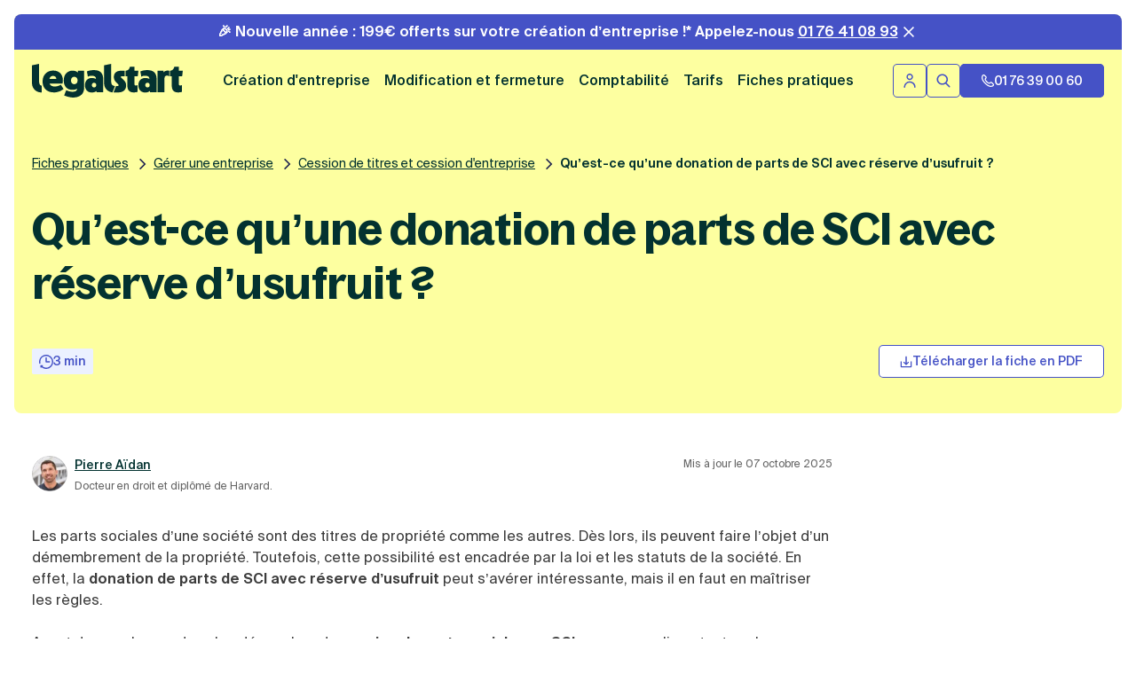

--- FILE ---
content_type: text/html;charset=utf-8
request_url: https://www.legalstart.fr/fiche-pratique/cession-de-titres/donation-parts-sci-reserve-usufruit/
body_size: 40959
content:
<!doctype html><html lang="fr"><head>
		<meta charset="utf-8">
		<meta name="viewport" content="width=device-width, initial-scale=1">
		<title>Tout savoir sur la donation de parts de SCI avec réserve d’usufruit</title>
		
    <link rel="preconnect" href="https://sdk.privacy-center.org">
    <link rel="preconnect" href="https://pt.legalstart.fr">
    
    <script type="text/javascript">window.gdprAppliesGlobally=false;(function(){function n(e){if(!window.frames[e]){if(document.body&&document.body.firstChild){var t=document.body;var r=document.createElement("iframe");r.style.display="none";r.name=e;r.title=e;t.insertBefore(r,t.firstChild)}else{setTimeout(function(){n(e)},5)}}}function e(r,a,o,s,c){function e(e,t,r,n){if(typeof r!=="function"){return}if(!window[a]){window[a]=[]}var i=false;if(c){i=c(e,n,r)}if(!i){window[a].push({command:e,version:t,callback:r,parameter:n})}}e.stub=true;e.stubVersion=2;function t(n){if(!window[r]||window[r].stub!==true){return}if(!n.data){return}var i=typeof n.data==="string";var e;try{e=i?JSON.parse(n.data):n.data}catch(t){return}if(e[o]){var a=e[o];window[r](a.command,a.version,function(e,t){var r={};r[s]={returnValue:e,success:t,callId:a.callId};n.source.postMessage(i?JSON.stringify(r):r,"*")},a.parameter)}}if(typeof window[r]!=="function"){window[r]=e;if(window.addEventListener){window.addEventListener("message",t,false)}else{window.attachEvent("onmessage",t)}}}e("__uspapi","__uspapiBuffer","__uspapiCall","__uspapiReturn");n("__uspapiLocator");e("__tcfapi","__tcfapiBuffer","__tcfapiCall","__tcfapiReturn");n("__tcfapiLocator");(function(e){var n=document.createElement("link");n.rel="preload";n.as="script";var i=document.createElement("script");i.id="spcloader";i.type="text/javascript";i["async"]=true;i.charset="utf-8";var a="https://sdk.privacy-center.org/"+e+"/loader.js?target="+document.location.hostname;if(window.didomiConfig&&window.didomiConfig.user){var o=window.didomiConfig.user;var s=o.country;var c=o.region;if(s){a=a+"&country="+s;if(c){a=a+"&region="+c}}}n.href=a;i.src=a;var d=document.getElementsByTagName("script")[0];d.parentNode.insertBefore(n,d);d.parentNode.insertBefore(i,d)})("dcff8a6e-f8d5-475b-bbe4-e961f3118f36")})();</script>
    
    <link rel="preload" href="https://www.legalstart.fr/hubfs/fonts/SuisseIntl/SuisseIntl-Regular-WebS-subset.woff2" as="font" type="font/woff2" crossorigin="anonymous">
		<link rel="preload" href="https://www.legalstart.fr/hubfs/fonts/SuisseIntl/SuisseIntl-SemiBold-WebS-subset.woff2" as="font" type="font/woff2" crossorigin="anonymous">
		<link rel="preload" href="https://www.legalstart.fr/hubfs/fonts/BagossStandardOpti/BagossStandard-SemiBold-subset.woff2" as="font" type="font/woff2" crossorigin="anonymous">
		<link rel="preload" href="https://www.legalstart.fr/hubfs/fonts/SuisseIntl/SuisseIntl-Medium-WebS-subset.woff2" as="font" type="font/woff2" crossorigin="anonymous">
		
		<link rel="dns-prefetch" href="//static.affilae.com">
		<link rel="dns-prefetch" href="//js.hs-banner.com">
		
		<link rel="dns-prefetch" href="//js.hubspot.com">
		
		
		
		
		
		
		
		
		

		

		

    
    <meta property="og:description" content="La donation de parts de SCI avec réserve d’usufruit est une opération intéressante en termes de succession et de fiscalité. On résume l’essentiel.">
    <meta property="og:title" content="Tout savoir sur la donation de parts de SCI avec réserve d’usufruit">
    <meta name="twitter:description" content="La donation de parts de SCI avec réserve d’usufruit est une opération intéressante en termes de succession et de fiscalité. On résume l’essentiel.">
    <meta name="twitter:title" content="Tout savoir sur la donation de parts de SCI avec réserve d’usufruit">

    

    
			<script type="application/ld+json">
			{
				"@context": "https://schema.org",
				"@type": "BreadcrumbList",
				"@id": "https://www.legalstart.fr/fiche-pratique/cession-de-titres/donation-parts-sci-reserve-usufruit/#breadcrumb",
				"itemListElement": [
					{
						"@type": "ListItem",
						"position": 1,
						"name": "Accueil",
						"item": "https://www.legalstart.fr/"
					},
					{
						"@type": "ListItem",
						"position": 2,
						"name": "Fiches pratiques",
						"item": "https://www.legalstart.fr/fiches-pratiques/"
					},
					{
						"@type": "ListItem",
						"position": 3,
						"name": "Qu’est-ce qu’une donation de parts de SCI avec réserve d’usufruit ?",
						"item": "https://www.legalstart.fr/fiche-pratique/cession-de-titres/donation-parts-sci-reserve-usufruit/"
					}
				]
			}
			</script>
			

<script type="application/ld+json">
	{
  "@context": "https://schema.org",
      "@type": "WebPage",
      "@id": "https://www.legalstart.fr/fiche-pratique/cession-de-titres/donation-parts-sci-reserve-usufruit/#webpage",
      "url": "https://www.legalstart.fr/fiche-pratique/cession-de-titres/donation-parts-sci-reserve-usufruit/",
      "name": "Qu\u2019est-ce qu\u2019une donation de parts de SCI avec r\u00E9serve d\u2019usufruit ?",
      "description": "La donation de parts de SCI avec r\u00E9serve d\u2019usufruit est une op\u00E9ration int\u00E9ressante en termes de succession et de fiscalit\u00E9. On r\u00E9sume l\u2019essentiel.",
      "isPartOf": {
        "@id": "https://www.legalstart.fr/#website"
      },
      "breadcrumb": {
        "@id": "https://www.legalstart.fr/fiche-pratique/cession-de-titres/donation-parts-sci-reserve-usufruit/#breadcrumb"
      },
      "primaryImageOfPage": {
        "@type": "ImageObject",
        "url": "https://fr.wikipedia.org/wiki/Tout_savoir_sur_la_donation_de_parts_de_SCI_avec_r%C3%A9serve_d%E2%80%99usufruit"
      },
      "datePublished": "2021-12-30 10:49:11 CET",
      "dateModified": "2026-01-09 14:13:21 CET",
      "inLanguage": "fr",
      "about": [
			
        {
          "@type": "Thing",
          "name": "Donation de parts de sci avec r\u00E9serve d'usufruit",
          "sameAs": ""
        },
        {
          "@type": "Thing",
          "name": "Donation de parts de sci avec r\u00E9serve d'usufruit",
          "sameAs": "https://fr.wikipedia.org/wiki/Tout_savoir_sur_la_donation_de_parts_de_SCI_avec_r%C3%A9serve_d%E2%80%99usufruit"
        }
				
      ]
			}
	</script>
<script type="application/ld+json">
	{
  "@context": "https://schema.org",
      "@type": "Article",
      "@id": "https://www.legalstart.fr/fiche-pratique/cession-de-titres/donation-parts-sci-reserve-usufruit/#article",
      "headline": "Qu\u2019est-ce qu\u2019une donation de parts de SCI avec r\u00E9serve d\u2019usufruit ?",
      "description": "La donation de parts de SCI avec r\u00E9serve d\u2019usufruit est une op\u00E9ration int\u00E9ressante en termes de succession et de fiscalit\u00E9. On r\u00E9sume l\u2019essentiel.",
      "articleSection": "Fiches pratiques",
      "image": "https://fr.wikipedia.org/wiki/Tout_savoir_sur_la_donation_de_parts_de_SCI_avec_r%C3%A9serve_d%E2%80%99usufruit",
      "author": {
        "@type": "Person",
        "name": "Pierre A\u00EFdan",
        "url": "https://www.legalstart.fr/auteurs/pierre-aidan/","alumniOf": {
          "@type": "EducationalOrganization",
          "name": "Harvard Law School"
        },
				
        "affiliation": {
          "@type": "Organization",
          "name": "Legalstart",
          "url": "https://www.legalstart.fr/"
        },
        "sameAs": [
				
				"https://www.linkedin.com/in/pierreaidan/"
				
        ]
      },
      "publisher": { "@id": "https://www.legalstart.fr/#organization" },
      "mainEntityOfPage": { "@id": "https://www.legalstart.fr/fiche-pratique/cession-de-titres/donation-parts-sci-reserve-usufruit/#webpage" },
      "inLanguage": "fr",
      "datePublished": "2021-12-30 10:49:11 CET",
      "dateModified": "2026-01-09 14:13:21 CET",
			
      "keywords": [
			
			"Donation de parts de sci avec r\u00E9serve d'usufruit"
			
			]
			
			
	}
	</script>
	

	<script type="application/ld+json">
	{
	
		"@context": "https://schema.org",
		"@type": "FAQPage",
      "@id": "https://www.legalstart.fr/fiche-pratique/cession-de-titres/donation-parts-sci-reserve-usufruit/#faq",
      "mainEntity": [
			
				{
					"@type": "Question",
					"name": "Est-il possible de faire une donation de parts en SCI avec r\u00E9serve d'usufruit ?",
					"acceptedAnswer": {
						"@type": "Answer",
						"text": "Oui, il est tout \u00E0 fait possible de faire une donation de parts en SCI avec r\u00E9serve d'usufruit. Cette op\u00E9ration permet de transmettre la propri\u00E9t\u00E9 des parts (la nue-propri\u00E9t\u00E9) de son vivant, tout en conservant l'usufruit et donc le droit de percevoir les revenus (loyers) des biens immobiliers de la SCI jusqu'\u00E0 son d\u00E9c\u00E8s."
					}
				},
				
				{
					"@type": "Question",
					"name": "Quel est le montant des frais de notaire concernant une donation avec r\u00E9serve d'usufruit en France ?",
					"acceptedAnswer": {
						"@type": "Answer",
						"text": "Le montant des frais de notaire pour une donation avec r\u00E9serve d'usufruit est calcul\u00E9 sur la valeur de la nue-propri\u00E9t\u00E9. Ces frais sont compos\u00E9s des droits de mutation \u00E0 titre gratuit (droits de donation) qui sont progressifs, ainsi que des \u00E9moluments du notaire, qui sont proportionnels \u00E0 la valeur des biens."
					}
				},
				
				{
					"@type": "Question",
					"name": "Quels sont les frais de donation de parts en SCI ?",
					"acceptedAnswer": {
						"@type": "Answer",
						"text": "Les frais de donation de parts en SCI sont principalement constitu\u00E9s des droits de donation, calcul\u00E9s sur la valeur des parts transmises. Le montant des droits de donation d\u00E9pend de la valeur des parts et du lien de parent\u00E9 entre le donateur et le donataire."
					}
				},
				
				{
					"@type": "Question",
					"name": "Comment est tax\u00E9e une donation avec r\u00E9serve d'usufruit ?",
					"acceptedAnswer": {
						"@type": "Answer",
						"text": "Une donation avec r\u00E9serve d'usufruit est tax\u00E9e sur la valeur de la nue-propri\u00E9t\u00E9 des biens ou des parts transmises, qui est calcul\u00E9e en fonction de l'\u00E2ge de l'usufruitier. Les droits de donation s'appliquent sur cette valeur, apr\u00E8s abattement fiscal."
					}
				},
				
				{
					"@type": "Question",
					"name": "SCI et donation d\u00E9guis\u00E9e : qu'est-ce que c'est ?",
					"acceptedAnswer": {
						"@type": "Answer",
						"text": "Une donation d\u00E9guis\u00E9e en SCI est une op\u00E9ration par laquelle la donation de parts est cach\u00E9e sous la forme d'une vente. Si elle est d\u00E9couverte, l'administration fiscale peut la requalifier en donation et r\u00E9clamer les droits de mutation. Pour la donation d\u00E9guis\u00E9e, la prescription est de six ans."
					}
				},
				
				{
					"@type": "Question",
					"name": "Donation parts SCI familiale : quelles sont les sp\u00E9cificit\u00E9s ?",
					"acceptedAnswer": {
						"@type": "Answer",
						"text": "La donation de parts de SCI familiale permet de b\u00E9n\u00E9ficier d'abattements fiscaux sp\u00E9cifiques (100.000 \u20AC tous les 15 ans par enfant) et de r\u00E9duire l'assiette des droits de donation et de succession. Elle est un outil d'optimisation fiscale pour la transmission du patrimoine immobilier au sein de la famille."
					}
				},
				
				{
					"@type": "Question",
					"name": "Comment se passe une donation de parts de SCI sous seing priv\u00E9 ?",
					"acceptedAnswer": {
						"@type": "Answer",
						"text": "La donation de parts de SCI sous seing priv\u00E9 est un acte qui n'est pas r\u00E9dig\u00E9 par un notaire. Elle est une pratique qui se formalise par \u00E9crit, est sign\u00E9e par le donateur et le donataire, et est enregistr\u00E9e aupr\u00E8s des services fiscaux pour la rendre opposable aux tiers et justifier du paiement des droits de mutation."
					}
				},
				
				{
					"@type": "Question",
					"name": "Donation de parts de SCI entre associ\u00E9s : est-ce possible ?",
					"acceptedAnswer": {
						"@type": "Answer",
						"text": "Oui, une donation de parts de SCI entre associ\u00E9s est possible. En principe, cette op\u00E9ration est soumise \u00E0 l'agr\u00E9ment des autres associ\u00E9s, sauf si les statuts de la soci\u00E9t\u00E9 pr\u00E9voient des dispositions contraires."
					}
				}
				
		]
	}
	</script>
	

		<script type="application/ld+json">
		{
		  "@context": "https://schema.org",
      "@type": "MediaObject",
      "@id": "https://www.legalstart.fr/fiche-pratique/cession-de-titres/donation-parts-sci-reserve-usufruit/#mediaobject",
      "name": "Qu\u2019est-ce qu\u2019une donation de parts de SCI avec r\u00E9serve d\u2019usufruit ?",
      "description": "La donation de parts de SCI avec r\u00E9serve d\u2019usufruit est une op\u00E9ration int\u00E9ressante en termes de succession et de fiscalit\u00E9. On r\u00E9sume l\u2019essentiel.",
      "contentUrl": "https://www.legalstart.fr/fiche-pratique/cession-de-titres/donation-parts-sci-reserve-usufruit/",
      "encodingFormat": "text/html",
      "uploadDate": "2021-12-30 10:49:11 CET",
      "thumbnailUrl": "https://fr.wikipedia.org/wiki/Tout_savoir_sur_la_donation_de_parts_de_SCI_avec_r%C3%A9serve_d%E2%80%99usufruit",
      "inLanguage": "fr",
      "aggregateRating": {
        "@type": "AggregateRating",
        "ratingValue": "4.5", 
        "ratingCount": "19",
        "bestRating": "5",
        "worstRating": "1",
        "itemReviewed": {
          "@id": "https://www.legalstart.fr/fiche-pratique/cession-de-titres/donation-parts-sci-reserve-usufruit/#mediaobject"
        }
      }
    }

		</script>
		
    <style>
a.cta_button{-moz-box-sizing:content-box !important;-webkit-box-sizing:content-box !important;box-sizing:content-box !important;vertical-align:middle}.hs-breadcrumb-menu{list-style-type:none;margin:0px 0px 0px 0px;padding:0px 0px 0px 0px}.hs-breadcrumb-menu-item{float:left;padding:10px 0px 10px 10px}.hs-breadcrumb-menu-divider:before{content:'›';padding-left:10px}.hs-featured-image-link{border:0}.hs-featured-image{float:right;margin:0 0 20px 20px;max-width:50%}@media (max-width: 568px){.hs-featured-image{float:none;margin:0;width:100%;max-width:100%}}.hs-screen-reader-text{clip:rect(1px, 1px, 1px, 1px);height:1px;overflow:hidden;position:absolute !important;width:1px}
</style>

<link rel="stylesheet" href="https://www.legalstart.fr/hubfs/hub_generated/template_assets/1/57945069400/1768561677394/template_factsheet.min.css">
<link rel="stylesheet" href="https://www.legalstart.fr/hubfs/hub_generated/template_assets/1/168574251929/1768561675025/template_glide.core.min.css">
<link rel="stylesheet" href="https://www.legalstart.fr/hubfs/hub_generated/template_assets/1/178859757076/1768561669474/template_rebrand-compiled.min.css">
<link rel="stylesheet" href="https://www.legalstart.fr/hubfs/hub_generated/module_assets/1/185418849420/1765811935209/module_header_banner_promo.min.css">
<link rel="stylesheet" href="https://www.legalstart.fr/hubfs/hub_generated/module_assets/1/58401230149/1765811928711/module_factsheet-body-head.min.css">

<style>

</style>


<style>
	
</style>

<link rel="stylesheet" href="https://www.legalstart.fr/hubfs/hub_generated/module_assets/1/195916416696/1765811927875/module_factsheet-body-faq-llm.min.css">
<!-- Editor Styles -->
<style id="hs_editor_style" type="text/css">
.dnd_area-row-0-force-full-width-section > .row-fluid {
  max-width: none !important;
}
.dnd_area-row-2-force-full-width-section > .row-fluid {
  max-width: none !important;
}
/* HubSpot Non-stacked Media Query Styles */
@media (min-width:768px) {
  .dnd_area-row-0-vertical-alignment > .row-fluid {
    display: -ms-flexbox !important;
    -ms-flex-direction: row;
    display: flex !important;
    flex-direction: row;
  }
  .dnd_area-row-2-vertical-alignment > .row-fluid {
    display: -ms-flexbox !important;
    -ms-flex-direction: row;
    display: flex !important;
    flex-direction: row;
  }
  .dnd_area-column-1-vertical-alignment {
    display: -ms-flexbox !important;
    -ms-flex-direction: column !important;
    -ms-flex-pack: center !important;
    display: flex !important;
    flex-direction: column !important;
    justify-content: center !important;
  }
  .dnd_area-column-1-vertical-alignment > div {
    flex-shrink: 0 !important;
  }
  .dnd_area-column-21-vertical-alignment {
    display: -ms-flexbox !important;
    -ms-flex-direction: column !important;
    -ms-flex-pack: center !important;
    display: flex !important;
    flex-direction: column !important;
    justify-content: center !important;
  }
  .dnd_area-column-21-vertical-alignment > div {
    flex-shrink: 0 !important;
  }
}
/* HubSpot Styles (default) */
.dnd_area-column-1-row-0-padding {
  padding-top: 3.2rem !important;
  padding-bottom: 3.2rem !important;
}
.dnd_area-column-3-row-0-padding {
  padding-top: 0rem !important;
}
</style>
    

    
    <link rel="canonical" href="https://www.legalstart.fr/fiche-pratique/cession-de-titres/donation-parts-sci-reserve-usufruit/">





<script>
  function awp_injectScript(scriptUrl, timeOut = 0, attributes = {}) {
    const preloadAndInjectScript = () => {
      const preloadLink = document.createElement('link');
      preloadLink.href = scriptUrl;
      preloadLink.rel = 'preload';
      preloadLink.as = 'script';
      preloadLink.fetchPriority = 'low';
      document.head.appendChild(preloadLink);
      document.addEventListener('DOMContentLoaded', function () {
        setTimeout(() => {
          const appendScript = () => {
            const script = document.createElement('script');
            script.src = scriptUrl;
            script.async = true;
            script.fetchPriority = 'low';
            if (attributes && typeof attributes === 'object') {
              for (const [key, value] of Object.entries(attributes)) {
                script.setAttribute(key, value);
              }
            }
            document.head.appendChild(script);
          };
          if ('requestIdleCallback' in window) {
            window.requestIdleCallback(appendScript);
          } else {
            appendScript();
          }
        }, timeOut);
      });
    };
    
    preloadAndInjectScript();
  }
  
  awp_injectScript("https://www.legalstart.fr/lsmsr/353vxup57k1unjm.js?aw=P64CF36", 1500);
</script>

<script>
  window.dataLayer = window.dataLayer || [];
  window.dataLayer.push({'gtm.start':new Date().getTime(), event:'gtm.js'});
</script>
<meta property="og:image" content="https://www.legalstart.fr/hubfs/donation%20de%20parts%20de%20sci%20avec%20reserve%20usufruit.jpg">
<meta property="og:image:width" content="640">
<meta property="og:image:height" content="481">

<meta name="twitter:image" content="https://www.legalstart.fr/hubfs/donation%20de%20parts%20de%20sci%20avec%20reserve%20usufruit.jpg">


<meta property="og:url" content="https://www.legalstart.fr/fiche-pratique/cession-de-titres/donation-parts-sci-reserve-usufruit/">
<meta name="twitter:card" content="summary_large_image">
<meta http-equiv="content-language" content="fr">





<link rel="apple-touch-icon" sizes="180x180" href="https://www.legalstart.fr/hubfs/favicon/apple-touch-icon.png">
		<link rel="icon" type="image/png" sizes="32x32" href="https://www.legalstart.fr/hubfs/favicon/favicon-32x32.png">
		<link rel="icon" type="image/png" sizes="16x16" href="https://www.legalstart.fr/hubfs/favicon/favicon-16x16.png">
		<link rel="manifest" href="https://www.legalstart.fr/hubfs/favicon/site.webmanifest">
		<link rel="mask-icon" href="https://www.legalstart.fr/hubfs/favicon/safari-pinned-tab.svg" color="#033230">
		<link rel="shortcut icon" href="https://www.legalstart.fr/hubfs/favicon/favicon.svg">
		<meta name="apple-mobile-web-app-title" content="Legalstart">
		<meta name="application-name" content="Legalstart">
		<meta name="msapplication-TileColor" content="#e9eb7a">
		<meta name="msapplication-config" content="https://www.legalstart.fr/hubfs/favicon/browserconfig.xml">
		<meta name="theme-color" content="#e9eb7a">
		
		

		<meta name="description" content="La donation de parts de SCI avec réserve d’usufruit est une opération intéressante en termes de succession et de fiscalité. On résume l’essentiel.">
		<meta property="og:title" content="">

		
		
		
		<script type="application/ld+json">
		{
			"@context": "https://schema.org",
			"@graph": [
				{
					"@type": "Organization",
					"@id": "https://www.legalstart.fr/#organization",
					"name": "Legalstart", 
					"url": "https://www.legalstart.fr/",
					"foundingDate": "2014",
					"areaServed": "FR",
					"logo": {
						"@type": "ImageObject",
						"url": "https://www.legalstart.fr/hubfs/ls-logo.png"
					},
					"description": "Legalstart est le leader français de la création d'entreprise en ligne. Forte de 10 années d'expérience, elle a déjà accompagné plus de 850 000 entrepreneurs dans leurs démarches juridiques et administratives — création d'entreprise, comptabilité, compte pro, facturation, dépôt de marque, modification ou fermeture d'entreprise.",
					"contactPoint": {
						"@type": "ContactPoint",
						"contactType": "Service client", 
						"telephone": "+33 1 76 39 00 60",
						"email": "contact@legalstart.fr",
						"availableLanguage": ["fr"]
					},
					"sameAs": [
						"https://fr.wikipedia.org/wiki/Legalstart",
						"https://www.linkedin.com/company/legalstart/",
						"https://www.instagram.com/legalstart_fr/",
						"https://www.youtube.com/@legalstart904",
						"https://www.facebook.com/legalstart.fr/",
						"https://www.tiktok.com/@legalstart"
					]
				},
				{
					"@type": "WebSite",
					"@id": "https://www.legalstart.fr/#website",
					"url": "https://www.legalstart.fr/",
					"name": "Legalstart",
					"publisher": {
						"@id": "https://www.legalstart.fr/#organization"
					},
					"potentialAction": {
						"@type": "SearchAction",
						"target": "https://www.legalstart.fr/recherche?q={search_term_string}",
						"query-input": "required name=search_term_string"
					}
				}
			]
		}
		</script>
	<meta name="generator" content="HubSpot"></head>
	<body>
		<div class="body-wrapper   hs-content-id-62590621081 hs-site-page page factsheet factsheet--rebrand">
			

	<div data-global-resource-path="MarkentivexLegalstart/templates/partials/header-rebrand-V2.html"><header class="header">

  
  <a href="#main-content" class="header__skip">Skip to content</a>
	
	<div class="header__banner">
		<div class="header__banner-workflow">
			<div class="wrapper wrapper--header header__banner-workflow-wrapper d-flex align-items-center justify-content-center">
				<p class="header__banner-workflow-text white mb-0"> <a id="workflow-link" href="/" class="header__banner-workflow-link white underline-hover" rel="noopener"><span class="underline-hover__line">Cliquez ici pour reprendre votre démarche <span id="workflow-page-title"></span></span></a></p>
				<button id="workflow-cross" class="btn-cross" aria-label="Fermer la bannière">
					<svg class="icon">
						<use href="#close"></use>
					</svg>
					<span class="show-for-sr">Fermer la bannière</span>
				</button>
			</div>
		</div>
		
		

		
		<div class="header__banner-message header__banner-message--promo" data-type="promo">
				<div class="wrapper header__banner-message-wrapper d-flex align-items-center justify-content-center">
					<div class="header__banner-message-text header__banner-message-text--desktop">
						<p><strong>🎉 Nouvelle année : 199€ offerts sur votre création d’entreprise !*</strong> Appelez-nous <a href="tel:+33176410893" rel="noopener">01 76 41 08 93</a></p>
					</div>
					<div class="header__banner-message-text header__banner-message-text--mobile">
						<p><strong>Création d’entreprise : 199€ offerts&nbsp;!*</strong> Appelez-nous <a href="tel:+33176410893" rel="noopener">01 76 41 08 93</a></p>
					</div>
					<button id="banner-cross" class="btn-cross" aria-label="Fermer la bannière">
						<svg class="icon">
							<use href="#close"></use>
						</svg>
					</button>
				</div>
			</div>
			

		
		
	</div>
	
	<div class="header__body wrapper wrapper--header d-flex align-items-center justify-content-space-between">
		<div class="header__body-logo">
			

<a href="https://www.legalstart.fr/" class="header-link" title="Legalstart">
	<svg width="1693" height="377" viewbox="0 0 1693 377" fill="none" xmlns="http://www.w3.org/2000/svg"><path d="M343.59 220.71H197.22c8.62 23.45 30.24 32.56 56.99 32.56 24.59 0 50.08-6.95 70.37-19.97l28.98 47.76c-34.26 30.77-81.65 38.63-105.39 38.63-82.89 0-129.09-48.62-129.09-121.98 0-73.36 48.37-122.84 118.73-122.84 76.42 0 122.62 54.27 105.77 145.84h.02-.01Zm-148.08-52.1h78.57c-2.59-23.45-18.99-34.28-37.56-34.28-20.72 0-34.97 12.59-41.01 34.28ZM514.31 77.89h71.25v192.28c0 75.96-59.15 106.78-126.94 106.78-24.59 0-73.89-12.49-97.28-23.01l23.02-59.91c17.72 9.98 42.76 18.23 71.25 18.23 32.81 0 50.94-11.28 51.38-33.87-15.11 9.12-33.69 13.03-52.24 13.03-56.99 0-98.44-36.9-98.44-105.47s41.88-109.81 98.86-109.81c24.18 0 44.91 7.39 59.15 20.4V77.87v.02h-.01Zm-2.15 108.09c0-26.48-16.83-41.68-37.56-41.68-20.73 0-36.7 15.62-36.7 41.68 0 26.06 15.97 41.68 36.7 41.68 20.73 0 37.56-14.76 37.56-41.68ZM1050.97 77c19.69 0 37.23-12.42 43.88-31.05l5.34-14.94h49.66v46.88h44.47l-6.82 60.57-37.65-.14v86.26c0 13.03 6.48 17.79 15.98 17.79 5.17 0 12.08-1.31 19.42-5.2v75.96c-12.08 3.92-26.33 6.5-42.31 6.5-47.47 0-72.1-23.01-72.1-75.52v-105.8h-19.87V76.99 77ZM1549.42 77c19.68 0 37.23-12.42 43.89-31.05l5.34-14.94h49.65v46.88h44.51l-6.86 60.57-37.65-.14v86.26c0 13.03 6.47 17.79 15.98 17.79 5.17 0 12.08-1.31 19.42-5.2v75.96c-12.08 3.92-26.33 6.5-42.32 6.5-47.47 0-72.1-23.01-72.1-75.52v-105.8h-19.87V76.99h.01V77ZM1540.3 138.33c-8.2-4.78-17.29-6.86-25.5-6.86-15.53 0-27.2 8.25-27.2 29.95v156.54h-78.57V78.02h66.49V96.7c11.66-14.76 28.49-21.7 47.06-21.7 6.05 0 11.66.86 17.72 2.17M799.24 166.86v150.95h-75.28v-14.24c-12.87 10.68-31.44 16.92-52.29 16.92-46.92 0-77.07-31.17-77.07-81.49 0-50.32 30.56-81.02 77.95-81.02 17.74 0 33.66 4.01 46.07 11.58v-1.36c0-23.15-15.04-34.73-43.4-34.73-20.82 0-31.69.77-47.65 10.11l-10.83-59.53c24.78-9.34 53.58-14.24 79.71-14.24 65.98 0 102.75 32.05 102.75 97.06l.02-.02.02.01Zm-77.51 70.81c0-16.03-10.18-26.27-24.81-26.27-14.63 0-24.78 10.68-24.78 26.27s10.18 26.27 24.78 26.27c14.6 0 24.81-10.23 24.81-26.27ZM1398.95 166.86v150.95h-75.27v-14.24c-12.87 10.68-31.45 16.92-52.29 16.92-46.92 0-77.07-31.17-77.07-81.49 0-50.32 30.56-81.02 77.95-81.02 17.74 0 33.66 4.01 46.07 11.58v-1.36c0-23.15-15.04-34.73-43.4-34.73-20.82 0-31.69.77-47.64 10.11l-10.83-59.53c24.78-9.34 53.58-14.24 79.71-14.24 65.99 0 102.76 32.05 102.76 97.06v-.02l.01.01Zm-77.5 70.81c0-16.03-10.18-26.27-24.81-26.27-14.63 0-24.78 10.68-24.78 26.27s10.18 26.27 24.78 26.27c14.6 0 24.81-10.23 24.81-26.27Z" fill="#033230" /><path fill-rule="evenodd" clip-rule="evenodd" d="M903.53 319.64c-52.78-4.76-94.24-48.72-94.24-102.67V16.41L889.02 0v194.15c.43 12.46 2.52 32.58 11.41 41.46 9.01 8.99 23.31 11.46 29.41 12.44l2.07.32" fill="#033230" /><path fill-rule="evenodd" clip-rule="evenodd" d="m1024.94 175.79-17.79-15.6c-6.49-5.19-9.1-9.1-9.1-13.43 0-5.63 4.33-8.49 12.13-8.49 3.64 0 7.69.01 12.2.02 5.69.01 12.12.03 19.43.03V77.01c-8.47 0-15.82.05-22.79.09-6.27.04-12.22.07-18.38.07-51.14 0-81.49 23.23-81.49 69.62 0 23.41 7.8 42.48 26.88 60.24l14.32 13.43c8.66 7.8 12.13 13.01 12.13 18.2 0 6.94-5 9.66-13.65 9.66H943.9l-28.43 71.32h53.57c54.6 0 87.98-28.57 87.98-77.98 0-26.88-9.96-46.39-32.07-65.89v.02h-.01ZM110 245.28v74.36h-6.4c-22.42 0-44.43-6.89-62.37-20.35C16.2 280.51 0 250.69 0 216.97V16.41L79.74 0v194.15c.43 12.45 2.52 32.58 11.41 41.46 4.45 4.43 12.17 7.6 18.85 9.67Z" fill="#033230" /></svg>
	<span class="show-for-sr">Legalstart</span>
</a>
		</div>
		
		<div class="header__menu-container-outer">
			<div class="header__menu header__menu-container-inner">
				<nav class="menu menu--main menu--desktop" aria-label="Main menu">
	<ul class="menu__wrapper no-list">
		
	<li class="menu__item align-items-center">
		
			<input type="checkbox" class="menu__input hide" id="menu-input-3d9aec1f846a01b00c14820d990583c4">
			<label for="menu-input-3d9aec1f846a01b00c14820d990583c4" class="menu__label tracking__menu_item_click">
				<span class="menu__label-text">Création d'entreprise</span>
				<svg class="menu__label-icon"><use href="#chevron-down"></use></svg>
			</label>
			<div class="menu__submenu-container">
				<div class="menu__submenu-container-outer">
					<div class="menu__submenu-container-inner d-flex flex-row-wrap">
						<div class="menu__submenus d-flex">
							<div class="menu__submenu menu__submenu--first-col">
								
	<p class="secondary item-label">Par statut juridique</p>
	
	<ul class="">
		<li class="">
			
				
		
	
	
	
	<span class="obfusced-link menu__link hs-skip-lang-url-rewrite tracking__menu_subitem_click" data-h="aHR0cHM6Ly93d3cubGVnYWxzdGFydC5mci9jcmVhdGlvbi1lbnRyZXByaXNlL2NyZWF0aW9uLXNhc3Uv">
		Créer une SASU
	</span>
			
		</li><li class="">
			
				
		
	
	
	
	<span class="obfusced-link menu__link hs-skip-lang-url-rewrite tracking__menu_subitem_click" data-h="aHR0cHM6Ly93d3cubGVnYWxzdGFydC5mci9jcmVhdGlvbi1lbnRyZXByaXNlL2NyZWF0aW9uLXNhcy8=">
		Créer une SAS
	</span>
			
		</li><li class="">
			
				
		
	
	
	
	<span class="obfusced-link menu__link hs-skip-lang-url-rewrite tracking__menu_subitem_click" data-h="aHR0cHM6Ly93d3cubGVnYWxzdGFydC5mci9jcmVhdGlvbi1lbnRyZXByaXNlL2NyZWF0aW9uLXNhcmwv">
		Créer une SARL
	</span>
			
		</li><li class="">
			
				
		
	
	
	
	<span class="obfusced-link menu__link hs-skip-lang-url-rewrite tracking__menu_subitem_click" data-h="aHR0cHM6Ly93d3cubGVnYWxzdGFydC5mci9jcmVhdGlvbi1lbnRyZXByaXNlL2NyZWF0aW9uLWV1cmwv">
		Créer une EURL
	</span>
			
		</li><li class="">
			
				
		
	
	
	
	<span class="obfusced-link menu__link hs-skip-lang-url-rewrite tracking__menu_subitem_click" data-h="aHR0cHM6Ly93d3cubGVnYWxzdGFydC5mci9jcmVhdGlvbi1lbnRyZXByaXNlL2F1dG9lbnRyZXByZW5ldXIv">
		Devenir auto-entrepreneur
	</span>
			
		</li><li class="">
			
				
		
	
	
	
	<span class="obfusced-link menu__link hs-skip-lang-url-rewrite tracking__menu_subitem_click" data-h="aHR0cHM6Ly93d3cubGVnYWxzdGFydC5mci9jcmVhdGlvbi1lbnRyZXByaXNlL2NyZWF0aW9uLWVpLw==">
		Créer une entreprise individuelle
	</span>
			
		</li><li class="">
			
				
		
	
	
	
	<span class="obfusced-link menu__link hs-skip-lang-url-rewrite tracking__menu_subitem_click" data-h="aHR0cHM6Ly93d3cubGVnYWxzdGFydC5mci9jcmVhdGlvbi1lbnRyZXByaXNlL2NyZWF0aW9uLXNjaS8=">
		Créer une SCI
	</span>
			
		</li><li class="">
			
				
		
	
	
	
	<span class="obfusced-link menu__link hs-skip-lang-url-rewrite tracking__menu_subitem_click" data-h="aHR0cHM6Ly93d3cubGVnYWxzdGFydC5mci9jcmVhdGlvbi1lbnRyZXByaXNlL2NyZWF0aW9uLWFzc29jaWF0aW9uLw==">
		Créer une association
	</span>
			
		</li>
	</ul>

							</div>
							<div class="menu__submenu menu__submenu--snd-col">
								
	<p class="secondary item-label">Par métier</p>
	
	<ul class="">
		<li class="">
			
				
		
	
	
	
	<span class="obfusced-link menu__link hs-skip-lang-url-rewrite tracking__menu_subitem_click" data-h="aHR0cHM6Ly93d3cubGVnYWxzdGFydC5mci9jcmVhdGlvbi1lbnRyZXByaXNlL2NvbnNlaWwtZmluYW5jZQ==">
		Conseil/finance
	</span>
			
		</li><li class="">
			
				
		
	
	
	
	<span class="obfusced-link menu__link hs-skip-lang-url-rewrite tracking__menu_subitem_click" data-h="aHR0cHM6Ly93d3cubGVnYWxzdGFydC5mci9jcmVhdGlvbi1lbnRyZXByaXNlL3ZlbnRlLWVuLWxpZ25l">
		Vente en ligne
	</span>
			
		</li><li class="">
			
				
		
	
	
	
	<span class="obfusced-link menu__link hs-skip-lang-url-rewrite tracking__menu_subitem_click" data-h="aHR0cHM6Ly93d3cubGVnYWxzdGFydC5mci9jcmVhdGlvbi1lbnRyZXByaXNlL3NlcnZpY2VzLWF1eC1lbnRyZXByaXNlcw==">
		Services aux entreprises
	</span>
			
		</li><li class="">
			
				
		
	
	
	
	<span class="obfusced-link menu__link hs-skip-lang-url-rewrite tracking__menu_subitem_click" data-h="aHR0cHM6Ly93d3cubGVnYWxzdGFydC5mci9jcmVhdGlvbi1lbnRyZXByaXNlL2NvbnN0cnVjdGlvbi10cmF2YXV4">
		Construction/travaux
	</span>
			
		</li><li class="">
			
				
		
	
	
	
	<span class="obfusced-link menu__link hs-skip-lang-url-rewrite tracking__menu_subitem_click" data-h="aHR0cHM6Ly93d3cubGVnYWxzdGFydC5mci9jcmVhdGlvbi1lbnRyZXByaXNlL3Jlc3RhdXJhdGlvbg==">
		Restauration
	</span>
			
		</li><li class="">
			
				
		
	
	
	
	<span class="obfusced-link menu__link hs-skip-lang-url-rewrite tracking__menu_subitem_click" data-h="aHR0cHM6Ly93d3cubGVnYWxzdGFydC5mci9jcmVhdGlvbi1lbnRyZXByaXNlL2NvbW1lcmNl">
		Commerce
	</span>
			
		</li><li class="">
			
				
		
	
	
	
	<span class="obfusced-link menu__link hs-skip-lang-url-rewrite tracking__menu_subitem_click" data-h="aHR0cHM6Ly93d3cubGVnYWxzdGFydC5mci9jcmVhdGlvbi1lbnRyZXByaXNlL3RyYW5zcG9ydA==">
		Transport
	</span>
			
		</li><li class="">
			
				
		
	
	
	
	<span class="obfusced-link menu__link hs-skip-lang-url-rewrite tracking__menu_subitem_click" data-h="aHR0cHM6Ly93d3cubGVnYWxzdGFydC5mci9jcmVhdGlvbi1lbnRyZXByaXNlLw==">
		Autres
	</span>
			
		</li>
	</ul>

							</div><div class="menu__submenu menu__submenu--third-col">
								
	<p class="secondary item-label">Ressources</p>
	
	<ul class="">
		<li class="">
			
				
		
	
	
	
	<span class="obfusced-link menu__link hs-skip-lang-url-rewrite tracking__menu_subitem_click" data-h="aHR0cHM6Ly9mb3Jtcy5sZWdhbHN0YXJ0LmZyL3Nlby10b29sLWZvcm1l">
		Simulateur de choix de forme juridique
	</span>
			
		</li><li class="">
			
				
		
	
	
	
	<span class="obfusced-link menu__link hs-skip-lang-url-rewrite tracking__menu_subitem_click" data-h="aHR0cHM6Ly93d3cubGVnYWxzdGFydC5mci9vdXRpbC1jYWxjdWwtY2hhcmdlcy8=">
		Calcul de charges sociales
	</span>
			
		</li><li class="">
			
				
		
	
	
	
	<span class="obfusced-link menu__link hs-skip-lang-url-rewrite tracking__menu_subitem_click" data-h="aHR0cHM6Ly93d3cubGVnYWxzdGFydC5mci9mcmFpcy1jcmVhdGlvbi1lbnRyZXByaXNlLw==">
		Estimation du coût de création
	</span>
			
		</li><li class="">
			
				
		
	
	
	
	<span class="obfusced-link menu__link hs-skip-lang-url-rewrite tracking__menu_subitem_click" data-h="aHR0cHM6Ly93d3cubGVnYWxzdGFydC5mci9lbGlnaWJpbGl0ZS1kZW1hbmRlLWFjcmUv">
		Calcul d'éligibilité à l'ACRE
	</span>
			
		</li><li class="">
			
				
		
	
	
	
	<span class="obfusced-link menu__link hs-skip-lang-url-rewrite tracking__menu_subitem_click" data-h="aHR0cHM6Ly93d3cubGVnYWxzdGFydC5mci9vdXRpbC12ZXJpZmljYXRpb24tbm9tLw==">
		Vérification de la disponibilité du nom d'entreprise
	</span>
			
		</li><li class="">
			
				
		
	
	
	
	<a class="menu__link hs-skip-lang-url-rewrite tracking__menu_subitem_click" href="https://www.legalstart.fr/generateur-mentions-legales/">
		Générateur de mentions légales
	</a>
			
		</li>
	</ul><p class="secondary item-label">Compte pro/facturation</p>
	
	<ul class="">
		<li class="">
			
				
		
	
	
	
	<span class="obfusced-link menu__link hs-skip-lang-url-rewrite tracking__menu_subitem_click" data-h="aHR0cHM6Ly93d3cubGVnYWxzdGFydC5mci9kZXBvdC1kZS1jYXBpdGFsLw==">
		Dépôt de capital
	</span>
			
		</li><li class="">
			
				
		
	
	
	
	<span class="obfusced-link menu__link hs-skip-lang-url-rewrite tracking__menu_subitem_click" data-h="aHR0cHM6Ly93d3cubGVnYWxzdGFydC5mci9jb21wdGUtcHJvLw==">
		Compte pro
	</span>
			
		</li><li class="">
			
				
		
	
	
	
	<span class="obfusced-link menu__link hs-skip-lang-url-rewrite tracking__menu_subitem_click" data-h="aHR0cHM6Ly93d3cubGVnYWxzdGFydC5mci9jb21wdGFiaWxpdGUvZmFjdHVyYXRpb24v">
		Logiciel de facturation
	</span>
			
		</li>
	</ul>

							</div>
							
						</div><div class="menu__submenu-cta">
							
	
		
		
	
	
	
	<span class="obfusced-link menu__submenu-cta-link hs-skip-lang-url-rewrite" data-h="aHR0cHM6Ly93d3cubGVnYWxzdGFydC5mci9jcmVhdGlvbi1lbnRyZXByaXNlLw==">
		<span class="menu__submenu-cta-text">Création d'entreprise</span><svg class="icon icon--chevron-right"><use href="#chevron-right"></use></svg>
	</span>
	

						</div>
						
					</div>
				</div>
			</div>
		
	</li>

	<li class="menu__item align-items-center">
		
			<input type="checkbox" class="menu__input hide" id="menu-input-8e1daa4a657c32e775f13863ab391e2c">
			<label for="menu-input-8e1daa4a657c32e775f13863ab391e2c" class="menu__label tracking__menu_item_click">
				<span class="menu__label-text">Modification et fermeture</span>
				<svg class="menu__label-icon"><use href="#chevron-down"></use></svg>
			</label>
			<div class="menu__submenu-container">
				<div class="menu__submenu-container-outer">
					<div class="menu__submenu-container-inner d-flex flex-row-wrap">
						<div class="menu__submenus d-flex">
							<div class="menu__submenu menu__submenu--first-col">
								
	<p class="secondary item-label">Modifier son entreprise</p>
	
	<ul class="">
		<li class="">
			
				
		
	
	
	
	<span class="obfusced-link menu__link hs-skip-lang-url-rewrite tracking__menu_subitem_click" data-h="aHR0cHM6Ly93d3cubGVnYWxzdGFydC5mci9zdGF0dXQtZW50cmVwcmlzZS90cmFuc2ZlcnQtc2llZ2Utc29jaWFsLw==">
		Transfert de siège social
	</span>
			
		</li><li class="">
			
				
		
	
	
	
	<span class="obfusced-link menu__link hs-skip-lang-url-rewrite tracking__menu_subitem_click" data-h="aHR0cHM6Ly93d3cubGVnYWxzdGFydC5mci9zdGF0dXQtZW50cmVwcmlzZS9jaGFuZ2VtZW50LWRlLWRlbm9taW5hdGlvbi1zb2NpYWxlLw==">
		Changement de dénomination sociale
	</span>
			
		</li><li class="">
			
				
		
	
	
	
	<span class="obfusced-link menu__link hs-skip-lang-url-rewrite tracking__menu_subitem_click" data-h="aHR0cHM6Ly93d3cubGVnYWxzdGFydC5mci9zdGF0dXQtZW50cmVwcmlzZS9jaGFuZ2VtZW50LXByZXNpZGVudC1zYXMv">
		Changement de président
	</span>
			
		</li><li class="">
			
				
		
	
	
	
	<span class="obfusced-link menu__link hs-skip-lang-url-rewrite tracking__menu_subitem_click" data-h="aHR0cHM6Ly93d3cubGVnYWxzdGFydC5mci9zdGF0dXQtZW50cmVwcmlzZS9tb2RpZmljYXRpb24tb2JqZXQtc29jaWFsLw==">
		Changement d’activité
	</span>
			
		</li><li class="">
			
				
		
	
	
	
	<span class="obfusced-link menu__link hs-skip-lang-url-rewrite tracking__menu_subitem_click" data-h="aHR0cHM6Ly93d3cubGVnYWxzdGFydC5mci9zdGF0dXQtZW50cmVwcmlzZS90cmFuc2Zvcm1hdGlvbi1zYXJsLWVuLXNhcy8=">
		Transformation SARL en SAS
	</span>
			
		</li><li class="">
			
				
		
	
	
	
	<span class="obfusced-link menu__link hs-skip-lang-url-rewrite tracking__menu_subitem_click" data-h="aHR0cHM6Ly93d3cubGVnYWxzdGFydC5mci9zdGF0dXQtZW50cmVwcmlzZS90cmFuc2Zvcm1hdGlvbi1zYXMtZW4tc2FybC8=">
		Transformation d’une SAS en SARL
	</span>
			
		</li><li class="">
			
				
		
	
	
	
	<span class="obfusced-link menu__link hs-skip-lang-url-rewrite tracking__menu_subitem_click" data-h="aHR0cHM6Ly93d3cubGVnYWxzdGFydC5mci9zdGF0dXQtZW50cmVwcmlzZS9tb2RpZmljYXRpb24tYXNzb2NpYXRpb24v">
		Modification association
	</span>
			
		</li><li class="">
			
				
		
	
	
	
	<span class="obfusced-link menu__link hs-skip-lang-url-rewrite tracking__menu_subitem_click" data-h="aHR0cHM6Ly93d3cubGVnYWxzdGFydC5mci9zdGF0dXQtZW50cmVwcmlzZS9tb2RpZmljYXRpb24tYXV0by1lbnRyZXByaXNlLw==">
		Modification auto-entreprise
	</span>
			
		</li><li class="">
			
				
		
	
	
	
	<span class="obfusced-link menu__link hs-skip-lang-url-rewrite tracking__menu_subitem_click" data-h="aHR0cHM6Ly93d3cubGVnYWxzdGFydC5mci9zdGF0dXQtZW50cmVwcmlzZS9jZXNzaW9uLXBhcnRzLXNvY2lhbGVzLw==">
		Cession de parts sociales
	</span>
			
		</li><li class="">
			
				
		
	
	
	
	<span class="obfusced-link menu__link hs-skip-lang-url-rewrite tracking__menu_subitem_click" data-h="aHR0cHM6Ly93d3cubGVnYWxzdGFydC5mci92ZW50ZS9jZXNzaW9uLWFjdGlvbnMtc2FzLw==">
		Cession d'actions
	</span>
			
		</li><li class="">
			
				
		
	
	
	
	<span class="obfusced-link menu__link hs-skip-lang-url-rewrite tracking__menu_subitem_click" data-h="aHR0cHM6Ly93d3cubGVnYWxzdGFydC5mci9zdGF0dXQtZW50cmVwcmlzZS90cmFuc21pc3Npb24tdW5pdmVyc2VsbGUtZGUtcGF0cmltb2luZS8=">
		Transmission universelle de patrimoine
	</span>
			
		</li><li class="">
			
				
		
	
	
	
	<span class="obfusced-link menu__link hs-skip-lang-url-rewrite tracking__menu_subitem_click" data-h="aHR0cHM6Ly93d3cubGVnYWxzdGFydC5mci9maW5hbmNlbWVudC9hdWdtZW50YXRpb24tY2FwaXRhbC8=">
		Augmentation de capital
	</span>
			
		</li><li class="">
			
				
		
	
	
	
	<span class="obfusced-link menu__link hs-skip-lang-url-rewrite tracking__menu_subitem_click" data-h="aHR0cHM6Ly93d3cubGVnYWxzdGFydC5mci9maW5hbmNlbWVudC9yZWR1Y3Rpb24tY2FwaXRhbC8=">
		Réduction de capital
	</span>
			
		</li>
	</ul>

							</div>
							<div class="menu__submenu menu__submenu--snd-col">
								
	<p class="secondary item-label">  Gérer son entreprise</p>
	
	<ul class="">
		<li class="">
			
				
		
	
	
	
	<span class="obfusced-link menu__link hs-skip-lang-url-rewrite tracking__menu_subitem_click" data-h="aHR0cHM6Ly93d3cubGVnYWxzdGFydC5mci90YXJpZnMvY29tcHRhYmlsaXRlLw==">
		Gestion comptable
	</span>
			
		</li><li class="">
			
				
		
	
	
	
	<span class="obfusced-link menu__link hs-skip-lang-url-rewrite tracking__menu_subitem_click" data-h="aHR0cHM6Ly93d3cubGVnYWxzdGFydC5mci9hcHByb2JhdGlvbi1jb21wdGVzLw==">
		Approbation des comptes
	</span>
			
		</li><li class="">
			
				
		
	
	
	
	<span class="obfusced-link menu__link hs-skip-lang-url-rewrite tracking__menu_subitem_click" data-h="aHR0cHM6Ly93d3cubGVnYWxzdGFydC5mci9wcm9wcmlldGUtaW50ZWxsZWN0dWVsbGUvZGVwb3QtbWFycXVlLw==">
		Dépôt de marque
	</span>
			
		</li><li class="">
			
				
		
	
	
	
	<span class="obfusced-link menu__link hs-skip-lang-url-rewrite tracking__menu_subitem_click" data-h="aHR0cHM6Ly93d3cubGVnYWxzdGFydC5mci9wcm9wcmlldGUtaW50ZWxsZWN0dWVsbGUvcmVjaGVyY2hlLWFudGVyaW9yaXRlLw==">
		Recherche d'antériorité
	</span>
			
		</li><li class="">
			
				
		
	
	
	
	<span class="obfusced-link menu__link hs-skip-lang-url-rewrite tracking__menu_subitem_click" data-h="aHR0cHM6Ly93d3cubGVnYWxzdGFydC5mci9wcm9wcmlldGUtaW50ZWxsZWN0dWVsbGUvcHJvdGVjdGlvbi1jcmVhdGlvbi8=">
		Protection des créations
	</span>
			
		</li><li class="">
			
				
		
	
	
	
	<span class="obfusced-link menu__link hs-skip-lang-url-rewrite tracking__menu_subitem_click" data-h="aHR0cHM6Ly93d3cubGVnYWxzdGFydC5mci9zdGF0dXQtZW50cmVwcmlzZS9jb25maWRlbnRpYWxpdGUtYWRyZXNzZS8=">
		Confidentialité de l'adresse du dirigeant
	</span>
			
		</li>
	</ul>

							</div><div class="menu__submenu menu__submenu--third-col">
								
	<p class="secondary item-label">Fermer son entreprise</p>
	
	<ul class="">
		<li class="">
			
				
		
	
	
	
	<span class="obfusced-link menu__link hs-skip-lang-url-rewrite tracking__menu_subitem_click" data-h="aHR0cHM6Ly93d3cubGVnYWxzdGFydC5mci9yYWRpYXRpb24tYXV0by1lbnRyZXByaXNlLw==">
		Radiation auto entrepreneur
	</span>
			
		</li><li class="">
			
				
		
	
	
	
	<span class="obfusced-link menu__link hs-skip-lang-url-rewrite tracking__menu_subitem_click" data-h="aHR0cHM6Ly93d3cubGVnYWxzdGFydC5mci9zdGF0dXQtZW50cmVwcmlzZS9taXNlLWVuLXNvbW1laWwv">
		Mise en sommeil
	</span>
			
		</li><li class="">
			
				
		
	
	
	
	<span class="obfusced-link menu__link hs-skip-lang-url-rewrite tracking__menu_subitem_click" data-h="aHR0cHM6Ly93d3cubGVnYWxzdGFydC5mci9mZXJtZXR1cmUtc29jaWV0ZS8=">
		Dissolution-liquidation
	</span>
			
		</li><li class="">
			
				
		
	
	
	
	<span class="obfusced-link menu__link hs-skip-lang-url-rewrite tracking__menu_subitem_click" data-h="aHR0cHM6Ly93d3cubGVnYWxzdGFydC5mci9zdGF0dXQtZW50cmVwcmlzZS9kZWNsYXJhdGlvbi1jZXNzYXRpb24tcGFpZW1lbnRzLw==">
		Dépôt de bilan
	</span>
			
		</li>
	</ul>

							</div>
							
						</div><div class="menu__submenu-cta">
							
	
		
		
	
	
	
	<span class="obfusced-link menu__submenu-cta-link hs-skip-lang-url-rewrite" data-h="aHR0cHM6Ly93d3cubGVnYWxzdGFydC5mci9zdGF0dXQtZW50cmVwcmlzZS9tb2RpZmljYXRpb24tc3RhdHV0YWlyZS8=">
		<span class="menu__submenu-cta-text">Toutes les modifications</span><svg class="icon icon--chevron-right"><use href="#chevron-right"></use></svg>
	</span>
	

						</div>
						
					</div>
				</div>
			</div>
		
	</li>

	<li class="menu__item align-items-center">
		
			<input type="checkbox" class="menu__input hide" id="menu-input-32eee58dd57df35018e28fb6a2c55ce4">
			<label for="menu-input-32eee58dd57df35018e28fb6a2c55ce4" class="menu__label tracking__menu_item_click">
				<span class="menu__label-text">Comptabilité</span>
				<svg class="menu__label-icon"><use href="#chevron-down"></use></svg>
			</label>
			<div class="menu__submenu-container">
				<div class="menu__submenu-container-outer">
					<div class="menu__submenu-container-inner d-flex flex-row-wrap">
						<div class="menu__submenus d-flex">
							<div class="menu__submenu menu__submenu--first-col">
								
	<p class="secondary item-label">Par statut</p>
	
	<ul class="">
		<li class="">
			
				
		
	
	
	
	<span class="obfusced-link menu__link hs-skip-lang-url-rewrite tracking__menu_subitem_click" data-h="aHR0cHM6Ly93d3cubGVnYWxzdGFydC5mci9jb21wdGFiaWxpdGUvc2FzdS8=">
		SASU
	</span>
			
		</li><li class="">
			
				
		
	
	
	
	<span class="obfusced-link menu__link hs-skip-lang-url-rewrite tracking__menu_subitem_click" data-h="aHR0cHM6Ly93d3cubGVnYWxzdGFydC5mci9jb21wdGFiaWxpdGUvc2FzLw==">
		SAS
	</span>
			
		</li><li class="">
			
				
		
	
	
	
	<span class="obfusced-link menu__link hs-skip-lang-url-rewrite tracking__menu_subitem_click" data-h="aHR0cHM6Ly93d3cubGVnYWxzdGFydC5mci9jb21wdGFiaWxpdGUvZXVybC8=">
		EURL
	</span>
			
		</li><li class="">
			
				
		
	
	
	
	<span class="obfusced-link menu__link hs-skip-lang-url-rewrite tracking__menu_subitem_click" data-h="aHR0cHM6Ly93d3cubGVnYWxzdGFydC5mci9jb21wdGFiaWxpdGUvc2FybC8=">
		SARL
	</span>
			
		</li><li class="">
			
				
		
	
	
	
	<span class="obfusced-link menu__link hs-skip-lang-url-rewrite tracking__menu_subitem_click" data-h="aHR0cHM6Ly93d3cubGVnYWxzdGFydC5mci9jb21wdGFiaWxpdGUvc2NpLw==">
		SCI
	</span>
			
		</li><li class="">
			
				
		
	
	
	
	<span class="obfusced-link menu__link hs-skip-lang-url-rewrite tracking__menu_subitem_click" data-h="aHR0cHM6Ly93d3cubGVnYWxzdGFydC5mci9jb21wdGFiaWxpdGUvZW50cmVwcmlzZS1pbmRpdmlkdWVsbGUv">
		Entreprise individuelle
	</span>
			
		</li><li class="">
			
				
		
	
	
	
	<span class="obfusced-link menu__link hs-skip-lang-url-rewrite tracking__menu_subitem_click" data-h="aHR0cHM6Ly93d3cubGVnYWxzdGFydC5mci9jb21wdGFiaWxpdGUvYXV0by1lbnRyZXByZW5ldXIv">
		Micro entreprise
	</span>
			
		</li><li class="">
			
				
		
	
	
	
	<span class="obfusced-link menu__link hs-skip-lang-url-rewrite tracking__menu_subitem_click" data-h="aHR0cHM6Ly93d3cubGVnYWxzdGFydC5mci9jb21wdGFiaWxpdGUvbG1ucC8=">
		LMNP
	</span>
			
		</li>
	</ul>

							</div>
							<div class="menu__submenu menu__submenu--snd-col">
								
	<p class="secondary item-label">Par métier</p>
	
	<ul class="">
		<li class="">
			
				
		
	
	
	
	<span class="obfusced-link menu__link hs-skip-lang-url-rewrite tracking__menu_subitem_click" data-h="aHR0cHM6Ly93d3cubGVnYWxzdGFydC5mci9jb21wdGFiaWxpdGUvY29uc2VpbC1maW5hbmNlLw==">
		Conseil/finance
	</span>
			
		</li><li class="">
			
				
		
	
	
	
	<span class="obfusced-link menu__link hs-skip-lang-url-rewrite tracking__menu_subitem_click" data-h="aHR0cHM6Ly93d3cubGVnYWxzdGFydC5mci9jb21wdGFiaWxpdGUvZS1jb21tZXJjZS8=">
		Vente en ligne
	</span>
			
		</li><li class="">
			
				
		
	
	
	
	<span class="obfusced-link menu__link hs-skip-lang-url-rewrite tracking__menu_subitem_click" data-h="aHR0cHM6Ly93d3cubGVnYWxzdGFydC5mci9jb21wdGFiaWxpdGUvc2VydmljZXMtYXV4LWVudHJlcHJpc2VzLw==">
		Services aux entreprises
	</span>
			
		</li><li class="">
			
				
		
	
	
	
	<span class="obfusced-link menu__link hs-skip-lang-url-rewrite tracking__menu_subitem_click" data-h="aHR0cHM6Ly93d3cubGVnYWxzdGFydC5mci9jb21wdGFiaWxpdGUvY29uc3RydWN0aW9uLXRyYXZhdXgv">
		Construction/travaux
	</span>
			
		</li><li class="">
			
				
		
	
	
	
	<span class="obfusced-link menu__link hs-skip-lang-url-rewrite tracking__menu_subitem_click" data-h="aHR0cHM6Ly93d3cubGVnYWxzdGFydC5mci9jb21wdGFiaWxpdGUvcmVzdGF1cmF0aW9uLw==">
		Restauration
	</span>
			
		</li><li class="">
			
				
		
	
	
	
	<span class="obfusced-link menu__link hs-skip-lang-url-rewrite tracking__menu_subitem_click" data-h="aHR0cHM6Ly93d3cubGVnYWxzdGFydC5mci9jb21wdGFiaWxpdGUvY29tbWVyY2Uv">
		Commerce
	</span>
			
		</li><li class="">
			
				
		
	
	
	
	<span class="obfusced-link menu__link hs-skip-lang-url-rewrite tracking__menu_subitem_click" data-h="aHR0cHM6Ly93d3cubGVnYWxzdGFydC5mci9jb21wdGFiaWxpdGUvdHJhbnNwb3J0Lw==">
		Transport
	</span>
			
		</li><li class="">
			
				
		
	
	
	
	<span class="obfusced-link menu__link hs-skip-lang-url-rewrite tracking__menu_subitem_click" data-h="aHR0cHM6Ly93d3cubGVnYWxzdGFydC5mci90YXJpZnMvY29tcHRhYmlsaXRlLw==">
		Autres
	</span>
			
		</li>
	</ul>

							</div><div class="menu__submenu menu__submenu--third-col">
								
	<p class="secondary item-label">Par fonctionnalité</p>
	
	<ul class="">
		<li class="">
			
				
		
	
	
	
	<span class="obfusced-link menu__link hs-skip-lang-url-rewrite tracking__menu_subitem_click" data-h="aHR0cHM6Ly93d3cubGVnYWxzdGFydC5mci9jb21wdGFiaWxpdGUvZmFjdHVyYXRpb24v">
		Logiciel de facturation
	</span>
			
		</li><li class="">
			
				
		
	
	
	
	<span class="obfusced-link menu__link hs-skip-lang-url-rewrite tracking__menu_subitem_click" data-h="aHR0cHM6Ly93d3cubGVnYWxzdGFydC5mci9jb21wdGFiaWxpdGUvbG9naWNpZWwv">
		Logiciel de comptabilité
	</span>
			
		</li><li class="">
			
				
		
	
	
	
	<span class="obfusced-link menu__link hs-skip-lang-url-rewrite tracking__menu_subitem_click" data-h="aHR0cHM6Ly93d3cubGVnYWxzdGFydC5mci9jb21wdGFiaWxpdGUvYWNoYXRzLw==">
		Gestion des achats
	</span>
			
		</li><li class="">
			
				
		
	
	
	
	<span class="obfusced-link menu__link hs-skip-lang-url-rewrite tracking__menu_subitem_click" data-h="aHR0cHM6Ly93d3cubGVnYWxzdGFydC5mci9jb21wdGFiaWxpdGUvdHJlc29yZXJpZS8=">
		Gestion de la trésorerie
	</span>
			
		</li><li class="">
			
				
		
	
	
	
	<span class="obfusced-link menu__link hs-skip-lang-url-rewrite tracking__menu_subitem_click" data-h="aHR0cHM6Ly93d3cubGVnYWxzdGFydC5mci9jb21wdGFiaWxpdGUvYmlsYW4tbGlhc3NlLWZpc2NhbGUv">
		Bilans et déclarations fiscales
	</span>
			
		</li>
	</ul><p class="secondary item-label">Par besoin</p>
	
	<ul class="">
		<li class="">
			
				
		
	
	
	
	<span class="obfusced-link menu__link hs-skip-lang-url-rewrite tracking__menu_subitem_click" data-h="aHR0cHM6Ly93d3cubGVnYWxzdGFydC5mci9jb21wdGFzdGFydC8=">
		Je suis autonome
	</span>
			
		</li><li class="">
			
				
		
	
	
	
	<span class="obfusced-link menu__link hs-skip-lang-url-rewrite tracking__menu_subitem_click" data-h="aHR0cHM6Ly93d3cubGVnYWxzdGFydC5mci9sc2NvbXB0YS8=">
		Je souhaite être accompagné
	</span>
			
		</li>
	</ul>

							</div>
							
						</div><div class="menu__submenu-cta">
							
	
		
		
	
	
	
	<span class="obfusced-link menu__submenu-cta-link hs-skip-lang-url-rewrite" data-h="aHR0cHM6Ly93d3cubGVnYWxzdGFydC5mci9sc2NvbXB0YS8=">
		<span class="menu__submenu-cta-text">Découvrez notre cabinet d'expertise comptable LS&nbsp;Compta</span><svg class="icon icon--chevron-right"><use href="#chevron-right"></use></svg>
	</span>
	

						</div>
						
					</div>
				</div>
			</div>
		
	</li>

	<li class="menu__item align-items-center">
		
			
			
			<a class="menu__label menu__label--link tracking__menu_item_click" title="Découvrir nos Tarifs" href="https://www.legalstart.fr/tarifs/">
				Tarifs
			</a>
		
	</li>

	<li class="menu__item align-items-center">
		
			<input type="checkbox" class="menu__input hide" id="menu-input-94936b6e00c9534c5ecb8098d033343a">
			<label for="menu-input-94936b6e00c9534c5ecb8098d033343a" class="menu__label tracking__menu_item_click">
				<span class="menu__label-text">Fiches pratiques</span>
				<svg class="menu__label-icon"><use href="#chevron-down"></use></svg>
			</label>
			<div class="menu__submenu-container">
				<div class="menu__submenu-container-outer">
					<div class="menu__submenu-container-inner d-flex flex-row-wrap">
						<div class="menu__submenus d-flex">
							<div class="menu__submenu menu__submenu--first-col">
								
	<p class="secondary item-label">Création d'entreprise</p>
	
	<ul class="">
		<li class="">
			
				
		
	
	
	
	<a class="menu__link hs-skip-lang-url-rewrite tracking__menu_subitem_click" href="https://www.legalstart.fr/fiches-pratiques/societe-par-actions-simplifiee-unipersonnelle/">
		Fiches SASU
	</a>
			
		</li><li class="">
			
				
		
	
	
	
	<a class="menu__link hs-skip-lang-url-rewrite tracking__menu_subitem_click" href="https://www.legalstart.fr/fiches-pratiques/societe-par-actions-simplifiee/">
		Fiches SAS
	</a>
			
		</li><li class="">
			
				
		
	
	
	
	<a class="menu__link hs-skip-lang-url-rewrite tracking__menu_subitem_click" href="https://www.legalstart.fr/fiches-pratiques/entreprise-unipersonnelle-a-responsabilite-limitee/">
		Fiches EURL
	</a>
			
		</li><li class="">
			
				
		
	
	
	
	<a class="menu__link hs-skip-lang-url-rewrite tracking__menu_subitem_click" href="https://www.legalstart.fr/fiches-pratiques/societe-a-responsabilite-limitee/">
		Fiches SARL
	</a>
			
		</li><li class="">
			
				
		
	
	
	
	<a class="menu__link hs-skip-lang-url-rewrite tracking__menu_subitem_click" href="https://www.legalstart.fr/fiches-pratiques/societe-civile-immobiliere/">
		Fiches SCI
	</a>
			
		</li><li class="">
			
				
		
	
	
	
	<a class="menu__link hs-skip-lang-url-rewrite tracking__menu_subitem_click" href="https://www.legalstart.fr/fiches-pratiques/auto-entrepreneur/">
		Fiches auto-entrepreneur
	</a>
			
		</li><li class="">
			
				
		
	
	
	
	<a class="menu__link hs-skip-lang-url-rewrite tracking__menu_subitem_click" href="https://www.legalstart.fr/fiches-pratiques/association-loi-1901/">
		Fiches association
	</a>
			
		</li><li class="">
			
				
		
	
	
	
	<a class="menu__link hs-skip-lang-url-rewrite tracking__menu_subitem_click" href="https://www.legalstart.fr/fiches-pratiques/creer-une-entreprise/">
		Toutes les fiches sur la création
	</a>
			
		</li>
	</ul>

							</div>
							<div class="menu__submenu menu__submenu--snd-col">
								
	<p class="secondary item-label">Autres démarches</p>
	
	<ul class="">
		<li class="">
			
				
		
	
	
	
	<a class="menu__link hs-skip-lang-url-rewrite tracking__menu_subitem_click" href="https://www.legalstart.fr/fiches-pratiques/gerer-une-entreprise/">
		Gestion d’entreprise
	</a>
			
		</li><li class="">
			
				
		
	
	
	
	<a class="menu__link hs-skip-lang-url-rewrite tracking__menu_subitem_click" href="https://www.legalstart.fr/fiches-pratiques/fermer-une-entreprise/">
		Fermeture d’entreprise
	</a>
			
		</li><li class="">
			
				
		
	
	
	
	<a class="menu__link hs-skip-lang-url-rewrite tracking__menu_subitem_click" href="https://www.legalstart.fr/fiches-pratiques/exercer-un-metier/">
		Exercice d’un métier
	</a>
			
		</li><li class="">
			
				
		
	
	
	
	<a class="menu__link hs-skip-lang-url-rewrite tracking__menu_subitem_click" href="https://www.legalstart.fr/fiches-pratiques/se-faire-payer/">
		Recouvrement de factures
	</a>
			
		</li><li class="">
			
				
		
	
	
	
	<a class="menu__link hs-skip-lang-url-rewrite tracking__menu_subitem_click" href="https://www.legalstart.fr/fiches-pratiques/gerer-ses-salaries/">
		Gérer ses salariés
	</a>
			
		</li>
	</ul>

							</div><div class="menu__submenu menu__submenu--third-col">
								
	<p class="secondary item-label">Sélection de fiches pratiques</p>
	
	<ul class="">
		<li class="">
			
				
		
	
	
	
	<a class="menu__link hs-skip-lang-url-rewrite tracking__menu_subitem_click" href="https://www.legalstart.fr/fiches-pratiques/creer-sa-societe/">
		Ouvrir sa société
	</a>
			
		</li><li class="">
			
				
		
	
	
	
	<a class="menu__link hs-skip-lang-url-rewrite tracking__menu_subitem_click" href="https://www.legalstart.fr/fiches-pratiques/creer-sa-societe/etapes-de-creation-entreprise/">
		Création d'entreprise
	</a>
			
		</li><li class="">
			
				
		
	
	
	
	<a class="menu__link hs-skip-lang-url-rewrite tracking__menu_subitem_click" href="https://www.legalstart.fr/fiches-pratiques/autoentrepreneur/comment-creer-micro-entreprise/">
		Création de micro-entreprise
	</a>
			
		</li><li class="">
			
				
		
	
	
	
	<a class="menu__link hs-skip-lang-url-rewrite tracking__menu_subitem_click" href="https://www.legalstart.fr/fiches-pratiques/autoentrepreneur/statut-auto-entrepreneur-quelles-demarches/">
		Devenir auto entrepreneur
	</a>
			
		</li><li class="">
			
				
		
	
	
	
	<a class="menu__link hs-skip-lang-url-rewrite tracking__menu_subitem_click" href="https://www.legalstart.fr/fiches-pratiques/eurl/comment-creer-eurl/">
		Création d'EURL
	</a>
			
		</li><li class="">
			
				
		
	
	
	
	<a class="menu__link hs-skip-lang-url-rewrite tracking__menu_subitem_click" href="https://www.legalstart.fr/fiches-pratiques/sasu/">
		Création de SASU
	</a>
			
		</li><li class="">
			
				
		
	
	
	
	<a class="menu__link hs-skip-lang-url-rewrite tracking__menu_subitem_click" href="https://www.legalstart.fr/fiches-pratiques/sarl/comment-creer-une-sarl/">
		Création de SARL
	</a>
			
		</li><li class="">
			
				
		
	
	
	
	<a class="menu__link hs-skip-lang-url-rewrite tracking__menu_subitem_click" href="https://www.legalstart.fr/fiches-pratiques/sas/immatriculation-sas/">
		Création de SAS
	</a>
			
		</li><li class="">
			
				
		
	
	
	
	<a class="menu__link hs-skip-lang-url-rewrite tracking__menu_subitem_click" href="https://www.legalstart.fr/fiches-pratiques/sci/comment-creer-une-sci/">
		Création de SCI
	</a>
			
		</li><li class="">
			
				
		
	
	
	
	<a class="menu__link hs-skip-lang-url-rewrite tracking__menu_subitem_click" href="https://www.legalstart.fr/fiches-pratiques/association/comment-creer-une-association-loi-1901-les-etapes-a-suivre/">
		Création d'association
	</a>
			
		</li><li class="">
			
				
		
	
	
	
	<a class="menu__link hs-skip-lang-url-rewrite tracking__menu_subitem_click" href="https://www.legalstart.fr/fiches-pratiques/aides-creation-entreprise/">
		Aides à la création d’entreprise
	</a>
			
		</li><li class="">
			
				
		
	
	
	
	<a class="menu__link hs-skip-lang-url-rewrite tracking__menu_subitem_click" href="https://www.legalstart.fr/fiches-pratiques/astuces-entrepreneurs/compte-bancaire-professionnel/">
		Ouverture compte pro
	</a>
			
		</li><li class="">
			
				
		
	
	
	
	<a class="menu__link hs-skip-lang-url-rewrite tracking__menu_subitem_click" href="https://www.legalstart.fr/fiches-pratiques/vie-des-entreprises/etapes-pour-fermer-son-entreprise/">
		Fermeture d’une entreprise
	</a>
			
		</li>
	</ul>

							</div>
							
						</div><div class="menu__submenu-cta">
							
	
		
		
	
	
	
	<span class="obfusced-link menu__submenu-cta-link hs-skip-lang-url-rewrite" data-h="aHR0cHM6Ly93d3cubGVnYWxzdGFydC5mci9jcmVhdGlvbi1lbnRyZXByaXNlLw==">
		<span class="menu__submenu-cta-text">Création d'entreprise</span><svg class="icon icon--chevron-right"><use href="#chevron-right"></use></svg>
	</span>
	

						</div>
						
					</div>
				</div>
			</div>
		
	</li>

	</ul>
</nav>
			</div>
			
			<div class="header__menu-mobile-search">
				<button class="header__menu-mobile-search-button">
					<div class="header__menu-mobile-search-button-icon-container">
						<svg class="header__menu-mobile-search-button-icon"><use href="#search"></use></svg>
					</div>
					<span class="header__menu-mobile-search-button-text">Faire une recherche</span>
				</button>
			</div>
			
		</div>
		
		<div class="header__toolbox d-flex">
			

<a class="user-connect__button button button--icon" href="https://app.legalstart.fr/" title="Se connecter">
	<svg width="16" height="16" fill="none" xmlns="http://www.w3.org/2000/svg"><path d="M8.045 7.273a3.63 3.63 0 0 0 3.36-2.247 3.633 3.633 0 0 0-.788-3.964A3.665 3.665 0 0 0 8.754.073a3.582 3.582 0 0 0-2.1.204 3.632 3.632 0 0 0-1.179 5.927 3.631 3.631 0 0 0 2.57 1.069Zm0-5.818c.431 0 .853.13 1.213.37a2.166 2.166 0 0 1 .927 2.24 2.17 2.17 0 0 1-.597 1.114 2.146 2.146 0 0 1-1.117.596 2.138 2.138 0 0 1-1.26-.124 2.201 2.201 0 0 1-.98-.8 2.205 2.205 0 0 1-.368-1.214 2.189 2.189 0 0 1 2.182-2.182ZM1.5 15.273c0-1.738.69-3.404 1.917-4.625a6.542 6.542 0 0 1 11.174 4.625.728.728 0 0 1-.214.516.749.749 0 0 1-.514.211.749.749 0 0 1-.514-.21.728.728 0 0 1-.213-.517 5.083 5.083 0 0 0-1.49-3.6 5.099 5.099 0 0 0-3.6-1.491c-1.351 0-2.646.538-3.6 1.49a5.083 5.083 0 0 0-1.491 3.6.728.728 0 0 1-.214.517.748.748 0 0 1-.514.211.749.749 0 0 1-.514-.21.728.728 0 0 1-.213-.517Z" fill="currentColor" /></svg><span class="show-for-sr">Se connecter</span>
</a><button class="search__button button button--icon" title="Rechercher">
	<svg class="icon">
		<use href="#search"></use>
	</svg>
	<span class="show-for-sr">Rechercher</span>
</button><div class="search">
	<div class="search__inner">
		<div class="d-flex align-items-center mb-xs">
			<button id="back-to-menu" class="search__close button button--icon">
				<svg class="icon">
					<use href="#chevron-left"></use>
				</svg>
				<span class="show-for-sr">{header_search_close_text=Retour au menu}</span>
			</button>
		</div>

		<div class="hs-search-field hs-search-field--header"> 
			<div class="hs-search-field__bar"> 
				<form class="hs-search-field__form">
					<input type="search" class="hs-search-field__input" name="q" autocomplete="off" aria-label="Search" placeholder="Entrez les mots clés de votre projet">
					

					<svg class="icon hs-search-field__search-icon">
						<use href="#search"></use>
					</svg>
					<svg id="search-reset" class="hs-search-field__search-reset search__reset" width="14" height="14" viewbox="0 0 14 14" fill="none" xmlns="http://www.w3.org/2000/svg">
						<path d="M1 13L13 1" stroke="#202450" stroke-width="2" />
						<path d="M1 1L13 13" stroke="#202450" stroke-width="2" />
					</svg>
					
				</form>
			</div>
			<ul class="hs-search-field__suggestions"></ul>
		</div>
	</div>
</div><div class="header__phone-number">
	<a href="tel:+33176390060" class="button header__phone-link" title="Appeler le 01 76 39 00 60">
		<svg class="header__phone-link-icon" width="14" height="14" fill="none" xmlns="http://www.w3.org/2000/svg"><path d="M.177 5.002c.846 3.36 5.464 7.98 8.824 8.82.453.114.919.178 1.387.178.889 0 1.764-.223 2.55-.636a1.991 1.991 0 0 0 1.039-1.458 1.952 1.952 0 0 0-.074-.91c-.096-.299-.26-.566-.48-.782l-1.327-1.33a2.014 2.014 0 0 0-1.032-.547 2.013 2.013 0 0 0-1.16.133 3.093 3.093 0 0 0-.936.63c-.113.108-.322.127-.622.045a6.259 6.259 0 0 1-2.1-1.394 6.339 6.339 0 0 1-1.392-2.094c-.08-.299-.064-.509.05-.623.264-.274.477-.592.628-.936.159-.369.205-.77.13-1.164a2.009 2.009 0 0 0-.544-1.031L3.79.579A1.916 1.916 0 0 0 2.1.026 1.967 1.967 0 0 0 .637 1.063a5.463 5.463 0 0 0-.459 3.939Zm1.588-3.347a.669.669 0 0 1 .219-.248.765.765 0 0 1 .308-.128.76.76 0 0 1 .373.045c.084.038.16.089.226.153l1.326 1.33a.7.7 0 0 1 .152.77 1.86 1.86 0 0 1-.365.56 1.774 1.774 0 0 0-.45.871c-.066.325-.041.662.074.974.46 1.718 2.676 3.933 4.391 4.39.313.115.653.14.979.07.327-.063.629-.222.871-.451.162-.153.35-.28.556-.369.13-.05.272-.07.41-.038a.715.715 0 0 1 .363.19l1.327 1.33a.699.699 0 0 1 .197.599.7.7 0 0 1-.124.305.68.68 0 0 1-.252.223 4.153 4.153 0 0 1-3.033.35c-2.892-.72-7.174-5.002-7.902-7.89a4.155 4.155 0 0 1 .354-3.036Z" fill="currentColor" /></svg>
		<span class="header__phone-link-text">01 76 39 00 60</span>
	</a>
</div>
		</div>
		
		<button id="header-burger" class="header__body-burger d-flex flex-column justify-content-space-between mobile" aria-label="Ouvrir le menu mobile">
			<svg class="header__body-burger-icon" viewbox="0 0 100 100" width="38" height="38">
				<path class="line top" d="m 70,33 h -40 c 0,0 -8.5,-0.149796 -8.5,8.5 0,8.649796 8.5,8.5 8.5,8.5 h 20 v -20" stroke="currentColor" />
				<path class="line middle" d="m 70,50 h -40" stroke="currentColor" />
				<path class="line bottom" d="m 30,67 h 40 c 0,0 8.5,0.149796 8.5,-8.5 0,-8.649796 -8.5,-8.5 -8.5,-8.5 h -20 v 20" stroke="currentColor" />
			</svg>
			<span class="show-for-sr">Ouvrir le menu mobile</span>
		</button>
		
	</div>
	
	<div class="progress-bar"></div>
	
</header></div>



			



<main id="main-content" class="body-container-wrapper">
	
  <div class="container-fluid body-container body-container--factsheet">
<div class="row-fluid-wrapper">
<div class="row-fluid">
<div class="span12 widget-span widget-type-cell " style="" data-widget-type="cell" data-x="0" data-w="12">

<div class="row-fluid-wrapper row-depth-1 row-number-1 dnd_area-row-0-vertical-alignment dnd_area-row-0-force-full-width-section dnd-section">
<div class="row-fluid ">
<div class="span12 widget-span widget-type-cell dnd-column dnd_area-column-1-vertical-alignment" style="" data-widget-type="cell" data-x="0" data-w="12">

<div class="row-fluid-wrapper row-depth-1 row-number-2 dnd_area-column-1-row-0-padding dnd-row">
<div class="row-fluid ">
<div class="span12 widget-span widget-type-custom_widget dnd-module" style="" data-widget-type="custom_widget" data-x="0" data-w="12">
<div id="hs_cos_wrapper_dnd_area-module-2" class="hs_cos_wrapper hs_cos_wrapper_widget hs_cos_wrapper_type_module" style="" data-hs-cos-general-type="widget" data-hs-cos-type="module">
	
<div class="factsheet-hero background-tertiary">
	<div class="wrapper wrapper--large">
		<div class="factsheet-hero__breadcrumb d-flex flex-row-wrap align-items-center">
			
			<a class="factsheet-hero__breadcrumb-link hs-skip-lang-url-rewrite t7" href="https://www.legalstart.fr/fiches-pratiques/">Fiches pratiques</a>
        <span class="factsheet-hero__breadcrumb-chevron"></span>
        <a class="factsheet-hero__breadcrumb-link hs-skip-lang-url-rewrite t7" href="/fiches-pratiques/gerer-une-entreprise/">Gérer une entreprise</a>
        <span class="factsheet-hero__breadcrumb-chevron"></span>
        <a class="factsheet-hero__breadcrumb-link hs-skip-lang-url-rewrite t7" href="/fiches-pratiques/cession-de-titres/">Cession de titres et cession d'entreprise</a>
        <span class="factsheet-hero__breadcrumb-chevron"></span>
        <span class="factsheet-hero__breadcrumb-page t9">Qu’est-ce qu’une donation de parts de SCI avec réserve d’usufruit ?</span>
			
		</div>
    
		<h1 class="factsheet-hero__title">Qu’est-ce qu’une donation de parts de SCI avec réserve d’usufruit ?</h1>
		<div class="factsheet-hero__meta d-flex align-items-center">
			<span class="tag tag--factsheet factsheet-hero__read">
				<svg class="icon factsheet-hero__read-icon" width="16" height="16" viewbox="0 0 16 16" fill="none" xmlns="http://www.w3.org/2000/svg"><path d="M16 7.997a8.004 8.004 0 0 1-9.021 7.94 8.003 8.003 0 0 1-4.097-1.79l-.186.19a.749.749 0 0 1-.514.21.734.734 0 0 1-.279-.058.709.709 0 0 1-.448-.67v-1.455a.73.73 0 0 1 .213-.517.749.749 0 0 1 .514-.211h1.454a.727.727 0 0 1 .714.866.729.729 0 0 1-.2.378l-.234.233a6.595 6.595 0 0 0 4.082 1.434c1.483 0 2.922-.51 4.082-1.434a6.535 6.535 0 0 0 2.301-3.66 6.558 6.558 0 0 0-.484-4.301 6.518 6.518 0 0 0-3.058-3.057 6.538 6.538 0 0 0-4.297-.488 6.553 6.553 0 0 0-5.087 6.39c0 .437.043.88.13 1.31a.724.724 0 0 1-1.114.75.71.71 0 0 1-.311-.459A8.01 8.01 0 0 1 1.559 3.26a7.963 7.963 0 0 1 2.478-2.205A7.847 7.847 0 0 1 7.196.043a7.914 7.914 0 0 1 3.297.356 8.013 8.013 0 0 1 4.816 4.352A7.99 7.99 0 0 1 16 7.997ZM8 2.903a.749.749 0 0 0-.514.21.73.73 0 0 0-.213.517v4.367a.73.73 0 0 0 .213.517.749.749 0 0 0 .514.21h3.636c.193 0 .378-.08.515-.21a.73.73 0 0 0-.515-1.245H8.727V3.63a.73.73 0 0 0-.213-.516A.749.749 0 0 0 8 2.903Z" fill="currentColor" /></svg>
					<span class=""><time datetime="PT0H3M0S">3 min</time></span>
			</span>
			
			
			<button class="download-link download-link--popup button button--secondary button--small" data-target="popup-dnd_area-module-2" aria-label="Télécharger la fiche pratique">
						<svg class="icon icon--download-link"><use href="#download"></use></svg>
            <span class="download-link__text">Télécharger la fiche en PDF</span>
          </button>
        
			
		</div>
	</div>
</div><div id="popup-dnd_area-module-2" class="popup d-flex popup--download" data-form-id="66af1990-211b-4220-b1c7-6583c6f582e2" data-url-fiche-pratique-pdf="https://www.legalstart.fr/fiche-pratique/cession-de-titres/donation-parts-sci-reserve-usufruit/" data-sous-categorie-fiche-pratique="Cession de titres et cession d'entreprise">
      <div class="popup__inner popup__inner--download d-flex flex-column align-items-center">
				<button class="popup__close-btn popup__close-btn--download button button--icon">
					<svg class="icon"><use href="#close"></use></svg>
				</button>
        <div class="popup__form">
					<strong class="popup__form-title secondary mb-sm">
						Téléchargez notre fiche pratique
					</strong>
					<div id="factsheet-form--dnd_area-module-2" class="factsheet-form__form lazyload-form lazyload-form--onclick" data-form-id="66af1990-211b-4220-b1c7-6583c6f582e2" data-page-id="62590621081" data-form-key="ZG5kX2FyZWEtbW9kdWxlLTI=" data-content-type="SITE-PAGE"></div>
        </div>
      </div>
    </div>
  
</div>

</div><!--end widget-span -->
</div><!--end row-->
</div><!--end row-wrapper -->

</div><!--end widget-span -->
</div><!--end row-->
</div><!--end row-wrapper -->

<div class="row-fluid-wrapper row-depth-1 row-number-3 dnd-section">
<div class="row-fluid ">
<div class="span12 widget-span widget-type-cell dnd-column" style="" data-widget-type="cell" data-x="0" data-w="12">

<div class="row-fluid-wrapper row-depth-1 row-number-4 dnd-row dnd_area-column-3-row-0-padding">
<div class="row-fluid ">
<div class="span9 widget-span widget-type-cell dnd-column" style="" data-widget-type="cell" data-x="0" data-w="9">

<div class="row-fluid-wrapper row-depth-1 row-number-5 dnd-row">
<div class="row-fluid ">
<div class="span12 widget-span widget-type-custom_widget dnd-module" style="" data-widget-type="custom_widget" data-x="0" data-w="12">
<div id="hs_cos_wrapper_dnd_area-module-5" class="hs_cos_wrapper hs_cos_wrapper_widget hs_cos_wrapper_type_module" style="" data-hs-cos-general-type="widget" data-hs-cos-type="module">








<div class="factsheet-body-head d-flex justify-content-space-between mb-xxs">
	
	<div class="author d-flex">
		<img class="author__image" src="https://www.legalstart.fr/hs-fs/hubfs/Pierre%20Aidan.png?width=40&amp;height=40&amp;name=Pierre%20Aidan.png" alt="Pierre Aïdan - Image" loading="lazy" decoding="async" width="40" height="40" srcset="https://www.legalstart.fr/hs-fs/hubfs/Pierre%20Aidan.png?width=20&amp;height=20&amp;name=Pierre%20Aidan.png 20w, https://www.legalstart.fr/hs-fs/hubfs/Pierre%20Aidan.png?width=40&amp;height=40&amp;name=Pierre%20Aidan.png 40w, https://www.legalstart.fr/hs-fs/hubfs/Pierre%20Aidan.png?width=60&amp;height=60&amp;name=Pierre%20Aidan.png 60w, https://www.legalstart.fr/hs-fs/hubfs/Pierre%20Aidan.png?width=80&amp;height=80&amp;name=Pierre%20Aidan.png 80w, https://www.legalstart.fr/hs-fs/hubfs/Pierre%20Aidan.png?width=100&amp;height=100&amp;name=Pierre%20Aidan.png 100w, https://www.legalstart.fr/hs-fs/hubfs/Pierre%20Aidan.png?width=120&amp;height=120&amp;name=Pierre%20Aidan.png 120w" sizes="(max-width: 40px) 100vw, 40px">
		<div class="ml-xxxs">
			
			<p class="author__name"><a class="author__link" href="https://www.legalstart.fr/auteurs/pierre-aidan/">
				Pierre Aïdan</a>
			</p>
			
			
			<div class="author__bio">
				<p><span>Docteur en droit et diplômé de Harvard.</span></p>
				
			</div>
			
		</div>
	</div>
	<code class="debug-author hide">(String: https://fs.hubspotusercontent00.net/hubfs/2323153/donation%20de%20parts%20de%20sci%20avec%20reserve%20usufruit.jpg)</code>
		
	
	<p class="factsheet-update-date">
		<time datetime="2025-10-07">
		  Mis à jour le 07 octobre 2025
		</time>
	</p>
	
		
</div></div>

</div><!--end widget-span -->
</div><!--end row-->
</div><!--end row-wrapper -->

<div class="row-fluid-wrapper row-depth-1 row-number-6 dnd-row">
<div class="row-fluid ">
<div class="span12 widget-span widget-type-custom_widget dnd-module" style="" data-widget-type="custom_widget" data-x="0" data-w="12">
<div id="hs_cos_wrapper_dnd_area-module-6" class="hs_cos_wrapper hs_cos_wrapper_widget hs_cos_wrapper_type_module" style="" data-hs-cos-general-type="widget" data-hs-cos-type="module">
<div class="factsheet-rich-text">
	<p style="text-align: left;">Les parts sociales d’une société sont des titres de propriété comme les autres. Dès lors, ils peuvent faire l’objet d’un démembrement de la propriété. Toutefois, cette possibilité est encadrée par la loi et les statuts de la société. En effet, la <strong>donation de parts de SCI avec réserve d’usufruit</strong> peut s’avérer intéressante, mais il en faut en maîtriser les règles.&nbsp;</p>
<p style="text-align: left;">Avant de vous lancer dans les démarches de <a href="/fiches-pratiques/cession-transmission-entreprise/cession-parts-sociales-sci/" rel="noopener"><strong><span>cession de parts sociales en SCI</span></strong></a>, on vous explique tout sur les avantages et le fonctionnement de la <strong>donation de parts de SCI avec réserve d’usufruit</strong>.</p>
</div></div>

</div><!--end widget-span -->
</div><!--end row-->
</div><!--end row-wrapper -->

<div class="row-fluid-wrapper row-depth-1 row-number-7 dnd-row">
<div class="row-fluid ">
<div class="span12 widget-span widget-type-custom_widget dnd-module" style="" data-widget-type="custom_widget" data-x="0" data-w="12">
<div id="hs_cos_wrapper_widget_1682576972488" class="hs_cos_wrapper hs_cos_wrapper_widget hs_cos_wrapper_type_module" style="" data-hs-cos-general-type="widget" data-hs-cos-type="module"><div class="factsheet-rich-text">
	<div class="sommaire">
		<div class="sommaire-inner">
			<p class="sommaire__title uppercase"><strong>Mini-Sommaire</strong></p>
			<ol class="sommaire__list">
				
			</ol>
		</div>
	</div>
</div></div>

</div><!--end widget-span -->
</div><!--end row-->
</div><!--end row-wrapper -->

<div class="row-fluid-wrapper row-depth-1 row-number-8 dnd-row">
<div class="row-fluid ">
<div class="span12 widget-span widget-type-custom_widget dnd-module" style="" data-widget-type="custom_widget" data-x="0" data-w="12">
<div id="hs_cos_wrapper_module_1756971557496" class="hs_cos_wrapper hs_cos_wrapper_widget hs_cos_wrapper_type_module" style="" data-hs-cos-general-type="widget" data-hs-cos-type="module">
<div class="factsheet-rich-text">
	<h2 style="text-align: left;">Donation, démembrement et SCI : comment ça s'articule ?</h2>
<p style="text-align: left;">Pour bien comprendre la <strong>donation de parts de SCI avec réserve de propriété</strong>, il est important de prendre les différents éléments de cette notion un par un, avant de voir comment ils s’articulent entre eux.</p>
<h3 style="text-align: left;">La SCI : définition</h3>
<p style="text-align: left;">Une SCI est une<strong> société civile immobilière</strong> dont l’objet social est d’acquérir et de gérer des biens immobiliers. Elle doit compter au moins deux associés. Si tous les associés sont de la même famille, par filiation ou par alliance, il est possible de créer une <a href="/fiches-pratiques/sci/sci-familiale/" rel="noopener"><strong><span>SCI familiale</span></strong></a>.&nbsp;</p>
</div></div>

</div><!--end widget-span -->
</div><!--end row-->
</div><!--end row-wrapper -->

<div class="row-fluid-wrapper row-depth-1 row-number-9 dnd-row">
<div class="row-fluid ">
<div class="span12 widget-span widget-type-custom_widget dnd-module" style="" data-widget-type="custom_widget" data-x="0" data-w="12">
<div id="hs_cos_wrapper_widget_1756971574311" class="hs_cos_wrapper hs_cos_wrapper_widget hs_cos_wrapper_type_module" style="" data-hs-cos-general-type="widget" data-hs-cos-type="module"><div class="factsheet-body-note pt-sm pr-sm pb-sm pl-sm br-25 mb-md">
	<div class="factsheet-body-note__description">
		<p><strong>🛠️ En pratique : </strong>la particularité de la SCI tient au fait que ce ne sont pas les associés qui sont propriétaires du bien immobilier, mais la SCI en tant que personne morale. Les associés eux détiennent des parts sociales.</p>
		
		
	</div>
</div></div>

</div><!--end widget-span -->
</div><!--end row-->
</div><!--end row-wrapper -->

<div class="row-fluid-wrapper row-depth-1 row-number-10 dnd-row">
<div class="row-fluid ">
<div class="span12 widget-span widget-type-custom_widget dnd-module" style="" data-widget-type="custom_widget" data-x="0" data-w="12">
<div id="hs_cos_wrapper_widget_1716545241922" class="hs_cos_wrapper hs_cos_wrapper_widget hs_cos_wrapper_type_module" style="" data-hs-cos-general-type="widget" data-hs-cos-type="module"><div class="lazy-video">
	<iframe class="lazy-iframe__iframe lazy-iframe" width="560" height="315" data-src="https://www.youtube.com/embed/XQfQTiADyPw?si=vctDvec41u2XjsUt" title="YouTube video player" frameborder="0" allow="accelerometer; autoplay; clipboard-write; encrypted-media; gyroscope; picture-in-picture" allowfullscreen loading="lazy">
  </iframe>
</div></div>

</div><!--end widget-span -->
</div><!--end row-->
</div><!--end row-wrapper -->

<div class="row-fluid-wrapper row-depth-1 row-number-11 dnd-row">
<div class="row-fluid ">
<div class="span12 widget-span widget-type-custom_widget dnd-module" style="" data-widget-type="custom_widget" data-x="0" data-w="12">
<div id="hs_cos_wrapper_module_1716545201853" class="hs_cos_wrapper hs_cos_wrapper_widget hs_cos_wrapper_type_module" style="" data-hs-cos-general-type="widget" data-hs-cos-type="module">
<div class="factsheet-rich-text">
	<h3 style="text-align: left;">La donation de parts sociales</h3>
<p style="text-align: left;">Pour rappel, la donation est un <strong>dessaisissement volontaire de tout ou partie de son patrimoine de son vivant</strong>. Dès lors, la donation a un effet immédiat contrairement au testament qui ne prend effet qu’au décès de son auteur. La<strong> donation de parts en SCI</strong> ou la <a href="/fiches-pratiques/cession-transmission-entreprise/cessions-de-parts-de-sci-a-titre-gratuit/" rel="noopener"><strong><span>cession de parts en SCI à titre gratuit</span></strong></a> doit obligatoirement être formalisée<strong> par écrit </strong>et prendre la forme d’un <strong>acte authentique</strong>.</p>
<p style="text-align: left;">Il est tout à fait possible de procéder à une <strong>donation de parts sociales</strong> <strong>d’une SCI</strong>. Toutefois, les <strong>statuts de la SCI </strong>doivent prévoir expressément cette possibilité.&nbsp; En effet, le plus souvent, les statuts prévoient une<strong> clause d’agrément</strong>, afin que les autres associés valident l’arrivée d’une nouvelle personne au sein de la société.</p>
</div></div>

</div><!--end widget-span -->
</div><!--end row-->
</div><!--end row-wrapper -->

<div class="row-fluid-wrapper row-depth-1 row-number-12 dnd-row">
<div class="row-fluid ">
<div class="span12 widget-span widget-type-custom_widget dnd-module" style="" data-widget-type="custom_widget" data-x="0" data-w="12">
<div id="hs_cos_wrapper_widget_1756971766868" class="hs_cos_wrapper hs_cos_wrapper_widget hs_cos_wrapper_type_module" style="" data-hs-cos-general-type="widget" data-hs-cos-type="module"><div class="factsheet-body-note pt-sm pr-sm pb-sm pl-sm br-25 mb-md">
	<div class="factsheet-body-note__description">
		<p>📝 <strong>À noter :</strong> ce type de donation peut se faire en pleine propriété ou donner lieu à un démembrement de propriété.</p>
		
		
	</div>
</div></div>

</div><!--end widget-span -->
</div><!--end row-->
</div><!--end row-wrapper -->

<div class="row-fluid-wrapper row-depth-1 row-number-13 dnd-row">
<div class="row-fluid ">
<div class="span12 widget-span widget-type-custom_widget dnd-module" style="" data-widget-type="custom_widget" data-x="0" data-w="12">
<div id="hs_cos_wrapper_module_1756971724007" class="hs_cos_wrapper hs_cos_wrapper_widget hs_cos_wrapper_type_module" style="" data-hs-cos-general-type="widget" data-hs-cos-type="module">
<div class="factsheet-rich-text">
	<h3 style="text-align: left;">La donation de parts de SCI avec réserve d'usufruit</h3>
<p style="text-align: left;">La <a href="/fiches-pratiques/cession-de-titres/donation-part-sci/" rel="noopener"><strong><span>donation de parts de SCI</span></strong></a> peut porter uniquement sur la nue-propriété. C’est ce que l’on appelle la donation de parts de SCI avec réserve d’usufruit. Cela signifie que la donation<strong> ne porte que sur la nue-propriété des parts sociales</strong> et que le donateur se réserve l’usufruit des parts.</p>
<p style="text-align: left;">Dans ce cas,<strong> le donateur conserve la jouissance des fruits des parts cédées</strong>, c’est-à-dire qu’il peut percevoir sa part des loyers des biens mis en location. Le bénéficiaire de la donation quant à lui détient la nue-propriété des parts sociales cédées à titre gratuit. Les parts sociales entrent dans son patrimoine. Par conséquent, les droits de vote attachés aux titres lui reviennent.</p>
<p style="text-align: left;">Ce <a href="/fiches-pratiques/sci/demembrement-sci/" rel="noopener"><strong><span>démembrement en SCI</span></strong></a> se fait immédiatement au moment de la donation. Puis, au décès du donateur usufruitier, le bénéficiaire nu-propriétaire devient propriétaire à part entière des parts sociales objet du démembrement puisque l’usufruit des parts sociales dont il dispose la nue-propriété lui revient automatiquement.</p>
</div></div>

</div><!--end widget-span -->
</div><!--end row-->
</div><!--end row-wrapper -->

<div class="row-fluid-wrapper row-depth-1 row-number-14 dnd-row">
<div class="row-fluid ">
<div class="span12 widget-span widget-type-custom_widget dnd-module" style="" data-widget-type="custom_widget" data-x="0" data-w="12">
<div id="hs_cos_wrapper_widget_1640363810417" class="hs_cos_wrapper hs_cos_wrapper_widget hs_cos_wrapper_type_module" style="" data-hs-cos-general-type="widget" data-hs-cos-type="module"><div class="factsheet-body-note pt-sm pr-sm pb-sm pl-sm br-25 mb-md">
	<div class="factsheet-body-note__description">
		<p><strong>☝️ Bon à savoir : </strong>les statuts d’une SCI familiale avec réserve d’usufruit prévoient généralement que l’usufruit s’éteint au décès de son bénéficiaire.</p>
		
		
	</div>
</div></div>

</div><!--end widget-span -->
</div><!--end row-->
</div><!--end row-wrapper -->

<div class="row-fluid-wrapper row-depth-1 row-number-15 dnd-row">
<div class="row-fluid ">
<div class="span12 widget-span widget-type-custom_widget dnd-module" style="" data-widget-type="custom_widget" data-x="0" data-w="12">
<div id="hs_cos_wrapper_dnd_area-module-10" class="hs_cos_wrapper hs_cos_wrapper_widget hs_cos_wrapper_type_module" style="" data-hs-cos-general-type="widget" data-hs-cos-type="module">

	<div class="custom-cta large-cta no-icon">
		
	</div>
</div>

</div><!--end widget-span -->
</div><!--end row-->
</div><!--end row-wrapper -->

<div class="row-fluid-wrapper row-depth-1 row-number-16 dnd-row">
<div class="row-fluid ">
<div class="span12 widget-span widget-type-custom_widget dnd-module" style="" data-widget-type="custom_widget" data-x="0" data-w="12">
<div id="hs_cos_wrapper_dnd_area-module-11" class="hs_cos_wrapper hs_cos_wrapper_widget hs_cos_wrapper_type_module" style="" data-hs-cos-general-type="widget" data-hs-cos-type="module">
<div class="factsheet-rich-text">
	<h2 style="text-align: left;">Quelles sont les conséquences d'une donation de parts de SCI avec réserve d'usufruit ?</h2>
<p style="text-align: left;">La donation de parts de SCI avec réserve d’usufruit implique donc une avance sur la <strong>succession</strong>. C’est pourquoi, des<strong> droits de mutation </strong>doivent être réglés. Toutefois, la donation porte uniquement sur la <a href="/fiches-pratiques/cession-de-titres/nue-propriete/" rel="noopener">nue-propriété</a> donc c’est la valeur de celle-ci qui est prise en compte pour le <strong>calcul des frais de donation avec réserve d’usufruit</strong>.&nbsp;De plus, puisque les frais de mutation ont été <strong>réglés du vivant du donateur</strong>, à son décès, il n’y aura pas de frais de succession supplémentaires à payer par l’héritier qui détient désormais la pleine propriété.&nbsp;</p>
<p>La donation de parts de SCI avec réserve d’usufruit a des <strong>conséquences fiscales sur l'imposition locale et l'Impôt sur le Fortune Immobilière (IFI)</strong>. La taxe foncière, qui est un impôt sur la propriété, est à la charge de l'usufruitier, qui tire les revenus du bien. Concernant l'IFI, seul l'usufruitier est redevable de cet impôt sur la valeur de l'usufruit, à condition que le bien immobilier soit comptabilisé comme un bien immobilier. Cette particularité fiscale est un levier d'optimisation très puissant pour les donateurs, qui peuvent ainsi réduire leur assiette imposable à l'IFI tout en transmettant leur patrimoine.</p>
<p>Bien que le nu-propriétaire (le donataire) soit le propriétaire des parts, <strong>c'est l'usufruitier (le donateur) qui conserve la gestion des biens immobiliers de la SCI</strong>. L'usufruitier a le droit de percevoir les loyers, de gérer les contrats de location, et de prendre les décisions relatives à l'entretien courant du bien. Les statuts de la SCI sont le document qui précise les pouvoirs de l'usufruitier et du nu-propriétaire et qui peuvent, par exemple, lui confier le droit de vote pour les décisions d'entretien courant et l'interdire de voter pour les décisions qui portent sur des grosses réparations ou la vente du bien. Cette répartition des pouvoirs est un aspect crucial de la <strong>donation de parts de SCI avec réserve d’usufruit</strong>.</p>
<h2 style="text-align: left;">Quels sont les avantages de la donation de parts de SCI avec réserve d'usufruit ?</h2>
<p style="text-align: left;">Le principal avantage de la donation de parts de SCI avec réserve d’usufruit est l’<strong>optimisation fiscale</strong>. En effet, la valeur de la nue-propriété qui sert de base de calcul pour les frais de mutation est moindre par rapport à la pleine propriété. S’ajoute à cela, un abattement fiscal de 100.000 € pour les donations.</p>
</div></div>

</div><!--end widget-span -->
</div><!--end row-->
</div><!--end row-wrapper -->

<div class="row-fluid-wrapper row-depth-1 row-number-17 dnd-row">
<div class="row-fluid ">
<div class="span12 widget-span widget-type-custom_widget dnd-module" style="" data-widget-type="custom_widget" data-x="0" data-w="12">
<div id="hs_cos_wrapper_widget_1640855981546" class="hs_cos_wrapper hs_cos_wrapper_widget hs_cos_wrapper_type_module" style="" data-hs-cos-general-type="widget" data-hs-cos-type="module"><div class="factsheet-body-note pt-sm pr-sm pb-sm pl-sm br-25 mb-md">
	<div class="factsheet-body-note__description">
		<p><strong>📝 À noter :&nbsp;</strong>il est possible de donner jusqu’à 100.000 € à ses enfants tous les 15 ans sans frais (par parent et par enfant). Cela peut être particulièrement intéressant pour les parents qui souhaitent faciliter la transmission de leur bien immobilier via la création d’une SCI familiale.</p>
		
		
	</div>
</div></div>

</div><!--end widget-span -->
</div><!--end row-->
</div><!--end row-wrapper -->

<div class="row-fluid-wrapper row-depth-1 row-number-18 dnd-row">
<div class="row-fluid ">
<div class="span12 widget-span widget-type-custom_widget dnd-module" style="" data-widget-type="custom_widget" data-x="0" data-w="12">
<div id="hs_cos_wrapper_dnd_area-module-12" class="hs_cos_wrapper hs_cos_wrapper_widget hs_cos_wrapper_type_module" style="" data-hs-cos-general-type="widget" data-hs-cos-type="module">
	</div>

</div><!--end widget-span -->
</div><!--end row-->
</div><!--end row-wrapper -->

<div class="row-fluid-wrapper row-depth-1 row-number-19 dnd-row">
<div class="row-fluid ">
<div class="span12 widget-span widget-type-custom_widget dnd-module" style="" data-widget-type="custom_widget" data-x="0" data-w="12">
<div id="hs_cos_wrapper_module_1640855874559" class="hs_cos_wrapper hs_cos_wrapper_widget hs_cos_wrapper_type_module" style="" data-hs-cos-general-type="widget" data-hs-cos-type="module">
<div class="factsheet-rich-text">
	<p style="text-align: left;">De plus, si le donateur a moins de 70 ans, d'autres avantages peuvent venir en complément.</p>
<h2 style="text-align: left;">Comment calculer les frais de donation avec réserve d'usufruit ?</h2>
<p style="text-align: left;">Pour le<strong> calcul des frais de donation avec réserve d’usufruit sur les parts sociales d’une SCI</strong>, l’actif et le passif de la société sont pris en considération. Par exemple, si le prêt qui a permis à la SCI d’acquérir un bien immobilier est en cours et que le capital restant dû est important, cela va réduire significativement l’assiette de calcul des frais de mutation</p>
<p style="text-align: left;">D’autre part, la <strong>valorisation de l’usufruit et de la nue-propriété</strong> se fait en fonction de l’âge du donateur selon un barème légal. Plus le donateur est jeune, plus la valeur de la nue-propriété d’une part sociale est faible. Par conséquent, plus la nue-propriété d’une part est cédée tôt dans la vie d’un donateur, plus c’est intéressant.</p>
<table style="border-collapse: collapse; table-layout: fixed; border: 1px solid #99acc2; float: left; width: 100%;">
<tbody>
<tr>
<td style="border: 1pt solid #000000; width: 27.972%;">
<p style="text-align: center;"><strong>Âge du donateur</strong></p>
</td>
<td style="border: 1pt solid #000000; width: 31.1189%;">
<p style="text-align: center;"><strong>Valeur de l’usufruit</strong></p>
</td>
<td style="border: 1pt solid #000000; width: 40.9091%;">
<p style="text-align: center;"><strong>Valeur de la nue-propriété</strong></p>
</td>
</tr>
<tr>
<td style="border: 1pt solid #000000; text-align: center; width: 27.972%;">
<p style="text-align: center;"><strong>Moins de 21 ans</strong></p>
</td>
<td style="border: 1pt solid #000000; text-align: center; width: 31.1189%;">
<p style="text-align: center;">90 %</p>
</td>
<td style="border: 1pt solid #000000; text-align: center; width: 40.9091%;">
<p style="text-align: center;">10 %</p>
</td>
</tr>
<tr>
<td style="border: 1pt solid #000000; width: 27.972%; text-align: center;">
<p style="text-align: center;"><strong>De 21 à 30 ans</strong></p>
</td>
<td style="border: 1pt solid #000000; width: 31.1189%; text-align: center;">
<div style="text-align: center;">80 %</div>
</td>
<td style="border: 1pt solid #000000; width: 40.9091%; text-align: center;">
<div style="text-align: center;">20 %</div>
</td>
</tr>
<tr style="text-align: center;">
<td style="border: 1pt solid #000000; width: 27.972%; text-align: center;">
<div style="text-align: center;"><strong>De 31 à 40 ans</strong></div>
</td>
<td style="border: 1pt solid #000000; width: 31.1189%; text-align: center;">
<div style="text-align: center;">70 %</div>
</td>
<td style="border: 1pt solid #000000; width: 40.9091%; text-align: center;">
<div style="text-align: center;">30 %</div>
</td>
</tr>
<tr style="text-align: center;">
<td style="border: 1pt solid #000000; width: 27.972%;">
<div style="text-align: center;"><strong>De 41 à 50 ans</strong></div>
</td>
<td style="border: 1pt solid #000000; width: 31.1189%;">
<div style="text-align: center;">60 %</div>
</td>
<td style="border: 1pt solid #000000; text-align: center; width: 40.9091%;">
<div style="text-align: center;">40 %</div>
</td>
</tr>
<tr style="text-align: center;">
<td style="border: 1pt solid #000000; width: 27.972%;">
<div style="text-align: center;"><strong>De 51 à 60 ans</strong></div>
</td>
<td style="border: 1pt solid #000000; width: 31.1189%;">
<div style="text-align: center;">50 %</div>
</td>
<td style="border: 1pt solid #000000; text-align: center; width: 40.9091%;">
<div style="text-align: center;">50 %</div>
</td>
</tr>
<tr style="text-align: center;">
<td style="border: 1pt solid #000000; width: 27.972%;">
<div style="text-align: center;"><strong>De 61 à 70 ans</strong></div>
</td>
<td style="border: 1pt solid #000000; width: 31.1189%;">
<div style="text-align: center;">40 %</div>
</td>
<td style="border: 1pt solid #000000; text-align: center; width: 40.9091%;">
<div style="text-align: center;">60 %</div>
</td>
</tr>
<tr style="text-align: center;">
<td style="border: 1pt solid #000000; width: 27.972%;">
<div style="text-align: center;"><strong>De 71 à 80 ans</strong></div>
</td>
<td style="border: 1pt solid #000000; width: 31.1189%;">
<div style="text-align: center;">30 %</div>
</td>
<td style="border: 1pt solid #000000; text-align: center; width: 40.9091%;">
<div style="text-align: center;">70 %</div>
</td>
</tr>
<tr style="text-align: center;">
<td style="border: 1pt solid #000000; width: 27.972%; text-align: center;">
<div style="text-align: center;"><strong>De 81 à 90 ans</strong></div>
</td>
<td style="border: 1pt solid #000000; width: 31.1189%; text-align: center;">
<div style="text-align: center;">20 %</div>
</td>
<td style="border: 1pt solid #000000; text-align: center; width: 40.9091%;">
<div style="text-align: center;">80 %</div>
</td>
</tr>
<tr style="text-align: center;">
<td style="border: 1pt solid #000000; width: 27.972%; text-align: center;">
<div style="text-align: center;"><strong>À partir de 91 ans</strong></div>
</td>
<td style="border: 1pt solid #000000; width: 31.1189%; text-align: center;">
<div style="text-align: center;">10 %</div>
</td>
<td style="border: 1pt solid #000000; text-align: center; width: 40.9091%;">
<div>90 %</div>
</td>
</tr>
</tbody>
</table>
<div style="text-align: center;">&nbsp;</div>
<div style="text-align: center;"><br><br></div>
</div></div>

</div><!--end widget-span -->
</div><!--end row-->
</div><!--end row-wrapper -->

<div class="row-fluid-wrapper row-depth-1 row-number-20 dnd-row">
<div class="row-fluid ">
<div class="span12 widget-span widget-type-custom_widget dnd-module" style="" data-widget-type="custom_widget" data-x="0" data-w="12">
<div id="hs_cos_wrapper_widget_1640363863529" class="hs_cos_wrapper hs_cos_wrapper_widget hs_cos_wrapper_type_module" style="" data-hs-cos-general-type="widget" data-hs-cos-type="module"><div class="factsheet-body-note pt-sm pr-sm pb-sm pl-sm br-25 mb-md">
	<div class="factsheet-body-note__description">
		<p><strong>☝️ Bon à savoir :</strong> en cas de donation en ligne directe (entre parents et enfants), les frais de succession peuvent varier entre 5 et 45 %.</p>
		
		
	</div>
</div></div>

</div><!--end widget-span -->
</div><!--end row-->
</div><!--end row-wrapper -->

<div class="row-fluid-wrapper row-depth-1 row-number-21 dnd-row">
<div class="row-fluid ">
<div class="span12 widget-span widget-type-custom_widget dnd-module" style="" data-widget-type="custom_widget" data-x="0" data-w="12">
<div id="hs_cos_wrapper_dnd_area-module-13" class="hs_cos_wrapper hs_cos_wrapper_widget hs_cos_wrapper_type_module" style="" data-hs-cos-general-type="widget" data-hs-cos-type="module">
<div class="factsheet-rich-text">
	<p style="text-align: left;">Dans le cadre d’une <strong>donation de parts de SCI avec réserve d’usufruit</strong>, le bénéficiaire doit régler les frais de mutation correspondant à la valeur de la nue-propriété.</p>
<h2 style="text-align: left;">Quels sont les points d'attention à retenir avant de procéder à une donation de parts de SCI avec réserve d'usufruit ?</h2>
<p style="text-align: left;">Le <strong>démembrement de la propriété des parts d’une SCI</strong> obéit à un <strong>régime particulier</strong>. Il est donc important de veiller à quelques points pour ne pas faire l’objet de poursuites de la part des autres associés, ou de devoir faire face à un redressement fiscal.&nbsp;</p>
<p style="text-align: left;">Les principaux points d’attention à surveiller pour ce type de donation sont :</p>
<ul style="text-align: left;">
<li aria-level="1">le contenu des statuts constitutifs de la SCI ;</li>
<li aria-level="1">la valorisation de l’actif net de la SCI ;</li>
<li aria-level="1">la répartition des impôts liés au démembrement entre l’usufruitier et le nu-propriétaire.</li>
</ul>
<p style="text-align: left;">Il est également recommandé de se faire accompagner par un professionnel, afin de vous assurer que vous n'encourez pas de poursuites pour abus de droit du fait d’une optimisation fiscale un peu trop hasardeuse.</p>
<p style="text-align: left;">La <strong>donation de parts de SCI avec réserve d’usufruit </strong>est un bon moyen de réduire les frais de succession en anticipation de la transmission d’une partie de son patrimoine. Toutefois, cette possibilité doit être expressément prévue dans les statuts de la SCI y compris s’il s’agit d’une SCI familiale.</p>
</div></div>

</div><!--end widget-span -->
</div><!--end row-->
</div><!--end row-wrapper -->

<div class="row-fluid-wrapper row-depth-1 row-number-22 dnd-row">
<div class="row-fluid ">
<div class="span12 widget-span widget-type-custom_widget dnd-module" style="" data-widget-type="custom_widget" data-x="0" data-w="12">
<div id="hs_cos_wrapper_widget_1759845037002" class="hs_cos_wrapper hs_cos_wrapper_widget hs_cos_wrapper_type_module" style="" data-hs-cos-general-type="widget" data-hs-cos-type="module">

<section class="factsheet-llm-container">
	
<div class="factsheet-llm factsheet-llm--faq">
	
	
	<div class="factsheet-llm__inner d-flex">
		<p class="factsheet-llm__title h4">Résumer cet article avec&nbsp;:</p>
		<ul class="factsheet-llm__list d-flex semantic-list">
			<li class="factsheet-llm__item">
				
				<span class="factsheet-llm__item-link obfusced-link tracking__cta_click" id="chatgpt-link" data-h="[base64]" target="_blank" rel="noopener noreferrer" title="Résumer la fiche pratique avec ChatGPT">
					<svg xmlns="http://www.w3.org/2000/svg" width="20" height="20" viewbox="0 0 20 20" fill="none" class="factsheet-llm__item-link-icon"><path fill="currentColor" d="M18.681 8.185a4.918 4.918 0 0 0-.433-4.092A5.084 5.084 0 0 0 15.897 2a5.17 5.17 0 0 0-3.15-.323 5.046 5.046 0 0 0-1.72-1.244A5.107 5.107 0 0 0 8.938 0a5.154 5.154 0 0 0-3.012.961 5.044 5.044 0 0 0-1.86 2.528 5.085 5.085 0 0 0-1.953.848A5.007 5.007 0 0 0 .69 5.906a4.985 4.985 0 0 0 .628 5.909 4.92 4.92 0 0 0 .434 4.092 5.084 5.084 0 0 0 2.35 2.094 5.17 5.17 0 0 0 3.15.324c.478.53 1.065.954 1.722 1.243a5.108 5.108 0 0 0 2.088.432 5.154 5.154 0 0 0 3.013-.961 5.043 5.043 0 0 0 1.86-2.53 5.084 5.084 0 0 0 1.953-.848 5.007 5.007 0 0 0 1.423-1.569 4.985 4.985 0 0 0-.63-5.907Zm-7.618 10.509a3.818 3.818 0 0 1-2.432-.868c.031-.016.085-.045.12-.067l4.036-2.3a.652.652 0 0 0 .332-.567V9.277l1.706.973a.06.06 0 0 1 .033.046v4.65a3.727 3.727 0 0 1-1.113 2.647 3.829 3.829 0 0 1-2.682 1.1Zm-8.162-3.44a3.693 3.693 0 0 1-.453-2.512c.03.018.082.05.12.07l4.036 2.3a.663.663 0 0 0 .663 0l4.928-2.806v1.944a.06.06 0 0 1-.025.051l-4.08 2.325c-.872.496-1.909.63-2.882.373a3.796 3.796 0 0 1-2.307-1.745ZM1.84 6.56a3.773 3.773 0 0 1 1.977-1.643l-.002.137v4.6a.64.64 0 0 0 .332.566l4.927 2.808L7.368 14a.062.062 0 0 1-.057.005L3.23 11.679a3.76 3.76 0 0 1-1.768-2.276A3.707 3.707 0 0 1 1.84 6.56ZM15.855 9.78l-4.927-2.808L12.634 6a.062.062 0 0 1 .057-.005l4.08 2.324A3.772 3.772 0 0 1 18.24 9.83a3.708 3.708 0 0 1-.348 4.008 3.796 3.796 0 0 1-1.707 1.244v-4.738a.64.64 0 0 0-.33-.566Zm1.698-2.522a3.779 3.779 0 0 0-.12-.07l-4.036-2.3a.665.665 0 0 0-.663 0L7.807 7.694V5.75a.06.06 0 0 1 .024-.052l4.08-2.322a3.84 3.84 0 0 1 4.07.172 3.76 3.76 0 0 1 1.333 1.63c.279.656.361 1.378.239 2.08ZM6.879 10.722 5.173 9.75a.06.06 0 0 1-.033-.046v-4.65c0-.712.207-1.409.594-2.01.388-.6.94-1.08 1.594-1.382a3.845 3.845 0 0 1 4.042.514l-.12.067-4.036 2.3a.651.651 0 0 0-.332.566l-.003 5.613Zm.927-1.972L10 7.5l2.196 1.25v2.5L10 12.5l-2.195-1.25v-2.5Z" /></svg>
					<span class="factsheet-llm__item-link-text">ChatGPT</span>
				</span>
			</li>
			<li class="factsheet-llm__item">
				
				<span class="factsheet-llm__item-link obfusced-link tracking__cta_click" id="perplexity-link" data-h="aHR0cHM6Ly93d3cucGVycGxleGl0eS5haS9zZWFyY2g/[base64]" target="_blank" rel="noopener noreferrer" title="Résumer la fiche pratique avec Perplexity">
					<svg xmlns="http://www.w3.org/2000/svg" width="20" height="20" viewbox="0 0 20 20" fill="none" class="factsheet-llm__item-link-icon"><path stroke="currentColor" stroke-miterlimit="10" d="m15.748.777-5.247 5.28h5.247V.777Zm0 0v1.445M10.488 0v20m5.26-8.664-5.247-5.28m5.247 5.28v7.569l-5.247-5.28m5.247-2.29L10.5 6.056m5.248 5.28v2.26H18v-7.54h-7.5m0 0v7.57m0-7.57-5.248 5.28m5.249 2.29-5.249 5.28v-7.57m0 0v2.26H3v-7.54h7.5m-5.248 5.28 5.248-5.28m0 .002L5.252.777v5.28H10.5Z" /></svg>
					<span class="factsheet-llm__item-link-text">Perplexity</span>
				</span>
			</li>
			
			
			<li class="factsheet-llm__item">
				
				<span class="factsheet-llm__item-link obfusced-link tracking__cta_click" id="claude-link" data-h="[base64]" target="_blank" rel="noopener noreferrer" title="Résumer la fiche pratique avec Claude">
					<svg xmlns="http://www.w3.org/2000/svg" width="20" height="20" viewbox="0 0 20 20" fill="none" class="factsheet-llm__item-link-icon"><path fill="currentColor" d="M3.929 13.296 7.86 11.09l.066-.192-.066-.106h-.192l-.658-.04-2.246-.061-1.948-.081-1.887-.101-.476-.102-.445-.587.045-.293.4-.268.572.05 1.265.086 1.897.132 1.376.08 2.039.213h.324l.045-.131-.11-.081-.087-.081-1.963-1.33L3.686 6.79l-1.113-.81-.602-.41-.304-.384-.131-.84.546-.602.734.05.187.051.744.572 1.588 1.23L7.41 7.173l.303.253.122-.086.015-.06-.137-.228-1.128-2.04L5.381 2.94l-.536-.86-.142-.517a2.477 2.477 0 0 1-.086-.607l.622-.845L5.583 0l.83.111.35.304.515 1.179.835 1.857 1.295 2.524.38.749.202.693.076.213h.131v-.122l.107-1.421.197-1.746.192-2.246.066-.633.314-.759.622-.41.486.233.4.572-.056.37-.238 1.542-.465 2.419-.304 1.619h.177l.203-.203.82-1.087 1.375-1.72.607-.684.709-.753.455-.36h.86l.633.941-.284.972-.885 1.123-.734.951-1.052 1.417-.658 1.133.06.091.158-.015 2.378-.506 1.285-.233 1.533-.263.693.324.076.329-.273.673-1.64.405-1.922.384-2.864.678-.035.025.04.051 1.29.121.552.03h1.35l2.515.188.658.435.395.531-.066.405-1.012.516-1.366-.324-3.188-.759-1.092-.273h-.152v.091l.91.89 1.67 1.508 2.09 1.943.106.48-.268.38-.284-.04-1.836-1.381-.708-.623-1.604-1.35h-.107v.141l.37.541 1.953 2.935.101.9-.142.294-.506.177-.556-.101-1.144-1.604-1.179-1.806-.95-1.62-.117.067-.562 6.046-.263.308-.607.233-.506-.384-.268-.623.268-1.23.324-1.603.263-1.275.238-1.584.142-.526-.01-.035-.117.015-1.194 1.64-1.816 2.453-1.437 1.538-.344.137-.597-.309.055-.551.334-.491 1.989-2.53 1.199-1.568.774-.906-.005-.132H8.73l-5.282 3.43-.94.122-.406-.38.051-.622.192-.202 1.589-1.093-.005.005Z" /></svg>
					<span class="factsheet-llm__item-link-text">Claude</span>
				</span>
			</li>
			<li class="factsheet-llm__item">
				
				<span class="factsheet-llm__item-link obfusced-link tracking__cta_click" id="copilot-link" data-h="[base64]" target="_blank" rel="noopener noreferrer" title="Résumer la fiche pratique avec Copilot">
					<svg xmlns="http://www.w3.org/2000/svg" width="20" height="20" viewbox="0 0 20 20" fill="none" class="factsheet-llm__item-link-icon"><path fill="currentColor" d="M17.276 6.041h-6.02c-1.334 0-1.735.76-1.928 1.356 0-.123.193-.785.427-1.524.233-.74.493-1.544.627-1.96.266-.837.706-2.413 2.287-2.413 1.867 0 2.127 1.972 2.527 3.12.4 1.149 1.113 1.421 2.073 1.421h.007Z" /><path fill="currentColor" d="M2.374 13.956h3.08c1.234 0 2.027-.662 2.287-1.576.267-.915 1.587-4.983 1.587-4.983 0-.246.793-2.66 1.054-3.49.266-.83.706-2.407 2.287-2.407H5.808C4.134 1.5 3.254 2 2.2 3.745 1.234 5.568 0 9.642 0 11.718c0 2.076 1.847 2.244 2.374 2.244v-.006Z" /><path fill="currentColor" d="M10.761 12.6c0 .13-.2.792-.426 1.532-.234.74-.494 1.544-.627 1.959-.26.817-.687 2.355-2.287 2.407-1.854 0-2.12-1.973-2.52-3.127-.367-1.064-1.007-1.376-1.867-1.415H2.82h6.021c1.334 0 1.74-.759 1.927-1.355h-.007Z" /><path fill="currentColor" d="M17.71 6.042h-3.08c-1.234 0-2.028.661-2.288 1.576-.26.915-1.587 4.982-1.587 4.982 0 .247-.793 2.66-1.053 3.49-.26.831-.707 2.408-2.374 2.408h6.861c1.674 0 2.554-.5 3.607-2.245 1.054-1.745 2.287-5.813 2.2-7.973 0-2.16-1.846-2.245-2.373-2.245h.087v.007Z" /></svg>
					<span class="factsheet-llm__item-link-text">Copilot</span>
				</span>
			</li>
			<li class="factsheet-llm__item">
				
				<span class="factsheet-llm__item-link obfusced-link tracking__cta_click" id="mistral-link" data-h="[base64]" target="_blank" rel="noopener noreferrer" title="Résumer la fiche pratique avec Mistral">
					<svg xmlns="http://www.w3.org/2000/svg" width="20" height="20" viewbox="0 0 20 20" fill="none" class="factsheet-llm__item-link-icon"><path fill="currentColor" d="M5.712 3H2.855v3.322h2.857V3ZM17.142 3h-2.857v3.322h2.857V3Z" /><path fill="currentColor" d="M8.57 5.856H2.855V8.9H8.57V5.856ZM17.145 5.856H11.43V8.9h5.715V5.856ZM5.712 10.846H2.855v3.725h2.857v-3.725ZM11.431 10.846H8.574v3.582h2.857v-3.582ZM17.142 10.846h-2.857v3.725h2.857v-3.725Z" /><path fill="currentColor" d="M0 14.428h8.572v2.857H0v-2.857Zm11.428 0H20v2.857h-8.572v-2.857ZM2.855 8.715h14.286v2.857H2.855V8.715Z" /></svg>
					<span class="factsheet-llm__item-link-text">Mistral</span>
				</span>
			</li>
		</ul>
	</div>
</div>

</section>


<section class="factsheet-faq">
	<h2 class="factsheet-faq__title">
		FAQ
	</h2>
	<div class="factsheet-faq__container">
		
		
		
		

		
			
		
			
			
			
			
			
			
		
			
			
			
			
			
			
		
			
			
			
			
			
			
		
			
			
			
			
			
			
		
			
			
			
			
			
			
		
			
			
			
			
			
			
		
			
			
			
			
			
			
		
			
			
			
			
			
			
		

		<ul class="factsheet-faq__list semantic-list">
			<li class="factsheet-faq__item">
				<input class="factsheet-faq__item-input hide" type="checkbox" id="factsheet-faq__item-input-widget_1759845037002-1">
				<label class="factsheet-faq__item-label" for="factsheet-faq__item-input-widget_1759845037002-1">
					
					<h3 class="factsheet-faq__item-title h4">
						<span>Est-il possible de faire une donation de parts en SCI avec réserve d'usufruit ?</span>
					</h3>
					
					
					<div class="factsheet-faq__item-text-container">
						<div class="factsheet-faq__item-text">
							<p style="text-align: left;">Oui, il est tout à fait possible de faire une donation de parts en SCI avec réserve d'usufruit. Cette opération permet de transmettre la propriété des parts (la nue-propriété) de son vivant, tout en conservant l'usufruit et donc le droit de percevoir les revenus (loyers) des biens immobiliers de la SCI jusqu'à son décès.</p>
						</div>
					</div>
					
				</label>
			</li><li class="factsheet-faq__item">
				<input class="factsheet-faq__item-input hide" type="checkbox" id="factsheet-faq__item-input-widget_1759845037002-2">
				<label class="factsheet-faq__item-label" for="factsheet-faq__item-input-widget_1759845037002-2">
					
					<h3 class="factsheet-faq__item-title h4">
						<span>Quel est le montant des frais de notaire concernant une donation avec réserve d'usufruit en France ?</span>
					</h3>
					
					
					<div class="factsheet-faq__item-text-container">
						<div class="factsheet-faq__item-text">
							<p style="text-align: left;">Le montant des frais de notaire pour une donation avec réserve d'usufruit est calculé sur la valeur de la nue-propriété. Ces frais sont composés des droits de mutation à titre gratuit (droits de donation) qui sont progressifs, ainsi que des émoluments du notaire, qui sont proportionnels à la valeur des biens.</p>
						</div>
					</div>
					
				</label>
			</li><li class="factsheet-faq__item">
				<input class="factsheet-faq__item-input hide" type="checkbox" id="factsheet-faq__item-input-widget_1759845037002-3">
				<label class="factsheet-faq__item-label" for="factsheet-faq__item-input-widget_1759845037002-3">
					
					<h3 class="factsheet-faq__item-title h4">
						<span>Quels sont les frais de donation de parts en SCI ?</span>
					</h3>
					
					
					<div class="factsheet-faq__item-text-container">
						<div class="factsheet-faq__item-text">
							<p style="text-align: left;">Les frais de donation de parts en SCI sont principalement constitués des droits de donation, calculés sur la valeur des parts transmises. Le montant des droits de donation dépend de la valeur des parts et du lien de parenté entre le donateur et le donataire.</p>
						</div>
					</div>
					
				</label>
			</li><li class="factsheet-faq__item">
				<input class="factsheet-faq__item-input hide" type="checkbox" id="factsheet-faq__item-input-widget_1759845037002-4">
				<label class="factsheet-faq__item-label" for="factsheet-faq__item-input-widget_1759845037002-4">
					
					<h3 class="factsheet-faq__item-title h4">
						<span>Comment est taxée une donation avec réserve d'usufruit ?</span>
					</h3>
					
					
					<div class="factsheet-faq__item-text-container">
						<div class="factsheet-faq__item-text">
							<p style="text-align: left;">Une donation avec réserve d'usufruit est taxée sur la valeur de la nue-propriété des biens ou des parts transmises, qui est calculée en fonction de l'âge de l'usufruitier. Les droits de donation s'appliquent sur cette valeur, après abattement fiscal.</p>
						</div>
					</div>
					
				</label>
			</li><li class="factsheet-faq__item">
				<input class="factsheet-faq__item-input hide" type="checkbox" id="factsheet-faq__item-input-widget_1759845037002-5">
				<label class="factsheet-faq__item-label" for="factsheet-faq__item-input-widget_1759845037002-5">
					
					<h3 class="factsheet-faq__item-title h4">
						<span>SCI et donation déguisée : qu'est-ce que c'est ?</span>
					</h3>
					
					
					<div class="factsheet-faq__item-text-container">
						<div class="factsheet-faq__item-text">
							<p style="text-align: left;">Une donation déguisée en SCI est une opération par laquelle la donation de parts est cachée sous la forme d'une vente. Si elle est découverte, l'administration fiscale peut la requalifier en donation et réclamer les droits de mutation. Pour la donation déguisée, la prescription est de six ans.</p>
						</div>
					</div>
					
				</label>
			</li><li class="factsheet-faq__item">
				<input class="factsheet-faq__item-input hide" type="checkbox" id="factsheet-faq__item-input-widget_1759845037002-6">
				<label class="factsheet-faq__item-label" for="factsheet-faq__item-input-widget_1759845037002-6">
					
					<h3 class="factsheet-faq__item-title h4">
						<span>Donation parts SCI familiale : quelles sont les spécificités ?</span>
					</h3>
					
					
					<div class="factsheet-faq__item-text-container">
						<div class="factsheet-faq__item-text">
							<p style="text-align: left;">La donation de parts de SCI familiale permet de bénéficier d'abattements fiscaux spécifiques (100.000 € tous les 15 ans par enfant) et de réduire l'assiette des droits de donation et de succession. Elle est un outil d'optimisation fiscale pour la transmission du patrimoine immobilier au sein de la famille.</p>
						</div>
					</div>
					
				</label>
			</li><li class="factsheet-faq__item">
				<input class="factsheet-faq__item-input hide" type="checkbox" id="factsheet-faq__item-input-widget_1759845037002-7">
				<label class="factsheet-faq__item-label" for="factsheet-faq__item-input-widget_1759845037002-7">
					
					<h3 class="factsheet-faq__item-title h4">
						<span>Comment se passe une donation de parts de SCI sous seing privé ?</span>
					</h3>
					
					
					<div class="factsheet-faq__item-text-container">
						<div class="factsheet-faq__item-text">
							<p style="text-align: left;">La donation de parts de SCI sous seing privé est un acte qui n'est pas rédigé par un notaire. Elle est une pratique qui se formalise par écrit, est signée par le donateur et le donataire, et est enregistrée auprès des services fiscaux pour la rendre opposable aux tiers et justifier du paiement des droits de mutation.</p>
						</div>
					</div>
					
				</label>
			</li><li class="factsheet-faq__item">
				<input class="factsheet-faq__item-input hide" type="checkbox" id="factsheet-faq__item-input-widget_1759845037002-8">
				<label class="factsheet-faq__item-label" for="factsheet-faq__item-input-widget_1759845037002-8">
					
					<h3 class="factsheet-faq__item-title h4">
						<span>Donation de parts de SCI entre associés : est-ce possible ?</span>
					</h3>
					
					
					<div class="factsheet-faq__item-text-container">
						<div class="factsheet-faq__item-text">
							<p style="text-align: left;">Oui, une donation de parts de SCI entre associés est possible. En principe, cette opération est soumise à l'agrément des autres associés, sauf si les statuts de la société prévoient des dispositions contraires.</p>
						</div>
					</div>
					
				</label>
			</li>
		</ul>
	</div>
	
</section>
</div>

</div><!--end widget-span -->
</div><!--end row-->
</div><!--end row-wrapper -->

<div class="row-fluid-wrapper row-depth-1 row-number-23 dnd-row">
<div class="row-fluid ">
<div class="span12 widget-span widget-type-custom_widget dnd-module" style="" data-widget-type="custom_widget" data-x="0" data-w="12">
<div id="hs_cos_wrapper_dnd_area-module-14" class="hs_cos_wrapper hs_cos_wrapper_widget hs_cos_wrapper_type_module" style="" data-hs-cos-general-type="widget" data-hs-cos-type="module">
	</div>

</div><!--end widget-span -->
</div><!--end row-->
</div><!--end row-wrapper -->

<div class="row-fluid-wrapper row-depth-1 row-number-24 dnd-row">
<div class="row-fluid ">
<div class="span12 widget-span widget-type-custom_widget dnd-module" style="" data-widget-type="custom_widget" data-x="0" data-w="12">
<div id="hs_cos_wrapper_dnd_area-module-16" class="hs_cos_wrapper hs_cos_wrapper_widget hs_cos_wrapper_type_module" style="" data-hs-cos-general-type="widget" data-hs-cos-type="module">
	</div>

</div><!--end widget-span -->
</div><!--end row-->
</div><!--end row-wrapper -->

<div class="row-fluid-wrapper row-depth-1 row-number-25 dnd-row">
<div class="row-fluid ">
<div class="span12 widget-span widget-type-custom_widget dnd-module" style="" data-widget-type="custom_widget" data-x="0" data-w="12">
<div id="hs_cos_wrapper_widget_1685951649477" class="hs_cos_wrapper hs_cos_wrapper_widget hs_cos_wrapper_type_module" style="" data-hs-cos-general-type="widget" data-hs-cos-type="module">


	
	
	
	
	

		<div class="rating">
			<p class="rating__title"><em>Note du document :</em></p>
			<div class="rating__container d-flex">
				<div class="rating__stars line-height-0 mr-xxxs" style="--background-stars-width: 90.0%;"></div>
				<p class="rating__rate"><em>4,5 - 19 vote(s)</em></p>
			</div>
		</div>
	
</div>

</div><!--end widget-span -->
</div><!--end row-->
</div><!--end row-wrapper -->

<div class="row-fluid-wrapper row-depth-1 row-number-26 dnd-row">
<div class="row-fluid ">
<div class="span12 widget-span widget-type-custom_widget dnd-module" style="" data-widget-type="custom_widget" data-x="0" data-w="12">
<div id="hs_cos_wrapper_dnd_area-module-17" class="hs_cos_wrapper hs_cos_wrapper_widget hs_cos_wrapper_type_module" style="" data-hs-cos-general-type="widget" data-hs-cos-type="module">




<div class="author author--footer d-flex"><img class="author__image factsheet-author-image" src="https://www.legalstart.fr/hs-fs/hubfs/Pierre%20Aidan.png?width=40&amp;height=40&amp;name=Pierre%20Aidan.png" alt="Pierre Aïdan - Image" loading="lazy" decoding="async" width="40" height="40" srcset="https://www.legalstart.fr/hs-fs/hubfs/Pierre%20Aidan.png?width=20&amp;height=20&amp;name=Pierre%20Aidan.png 20w, https://www.legalstart.fr/hs-fs/hubfs/Pierre%20Aidan.png?width=40&amp;height=40&amp;name=Pierre%20Aidan.png 40w, https://www.legalstart.fr/hs-fs/hubfs/Pierre%20Aidan.png?width=60&amp;height=60&amp;name=Pierre%20Aidan.png 60w, https://www.legalstart.fr/hs-fs/hubfs/Pierre%20Aidan.png?width=80&amp;height=80&amp;name=Pierre%20Aidan.png 80w, https://www.legalstart.fr/hs-fs/hubfs/Pierre%20Aidan.png?width=100&amp;height=100&amp;name=Pierre%20Aidan.png 100w, https://www.legalstart.fr/hs-fs/hubfs/Pierre%20Aidan.png?width=120&amp;height=120&amp;name=Pierre%20Aidan.png 120w" sizes="(max-width: 40px) 100vw, 40px">
	
	<div class="author__info"><p class="author__name"><span class="author__link obfusced-link" data-h="aHR0cHM6Ly93d3cubGVnYWxzdGFydC5mci9hdXRldXJzL3BpZXJyZS1haWRhbi8=">
				Pierre Aïdan</span>
			</p>
		<div class="author__bio factsheet-author-bio">
				<p><span>Docteur en droit et diplômé de Harvard.</span></p>
			</div>
		
	</div>
	<p class="factsheet-update-date">Fiche mise à jour le <time datetime="2025-10-07">07 octobre 2025</time></p>
</div></div>

</div><!--end widget-span -->
</div><!--end row-->
</div><!--end row-wrapper -->

</div><!--end widget-span -->
<div class="span3 widget-span widget-type-cell dnd-column" style="" data-widget-type="cell" data-x="9" data-w="3">

<div class="row-fluid-wrapper row-depth-1 row-number-27 dnd-row">
<div class="row-fluid ">
<div class="span12 widget-span widget-type-custom_widget dnd-module" style="" data-widget-type="custom_widget" data-x="0" data-w="12">
<div id="hs_cos_wrapper_widget_1706010033593" class="hs_cos_wrapper hs_cos_wrapper_widget hs_cos_wrapper_type_module" style="" data-hs-cos-general-type="widget" data-hs-cos-type="module">
<div class="cards-tag-cta cards-tag-cta--auto">
	<div class="cards-tag-cta__inner d-flex flex-column br-30 background-white">
			<div class="cards-tag-cta__content cards-tag-cta__content--argument cards-tag-cta__content--center tracking__sticky_cta_click cards-tag-cta__content--rebrand">
				<p class="cards-tag-cta__content-title h4">
Vous avez des questions&nbsp;?
</p>
				
				<div class="cards-tag-cta__ressource-link-container mt-xs txt-center"><span class="obfusced-link cards-tag-cta__ressource-link button tracking__cta_click" id="204800307564" title="Prenez rendez-vous avec un expert" data-h="aHR0cHM6Ly9mb3Jtcy5sZWdhbHN0YXJ0LmZyL2VudHJldGllbi1leHBlcnQ=" target="_self">
							
Prenez rendez-vous avec un expert

						</span>
					
				</div>
			</div>
	</div>
</div>

<div class="c-popup-opener c-popup-opener--rebrand d-flex justify-content-center c-popup-opener--link-style mt-sm mb-sm">
			<p class="c-popup-opener__title h4">
Téléchargez notre guide sur les modifications statutaires
</p>
			<span class="c-popup-opener__button button button--secondary obfusced-link tracking__cta_click" id="204800307564_resource" title="Téléchargez notre guide sur les modifications statutaires" data-h="aHR0cHM6Ly93d3cubGVnYWxzdGFydC5mci9tb2RpZmllci1zZXMtc3RhdHV0cy9ndWlkZS1tb2RpZmljYXRpb25zLXN0YXR1dGFpcmVzLw==" target="_self">
				<svg xmlns="http://www.w3.org/2000/svg" width="16" height="16" fill="none"><path d="M4.86 9.142a.748.748 0 0 1-.149-.22.657.657 0 0 1 .141-.733.7.7 0 0 1 .219-.147.683.683 0 0 1 .732.153l1.529 1.533V2.002c0-.18.07-.347.195-.474a.686.686 0 0 1 .471-.193c.177 0 .347.073.472.193a.667.667 0 0 1 .195.474v7.726l1.529-1.533a.68.68 0 0 1 .468-.187c.176 0 .342.074.466.2.124.12.194.287.196.46a.67.67 0 0 1-.188.474L8.47 11.808a.687.687 0 0 1-.217.14.671.671 0 0 1-.255.054.671.671 0 0 1-.254-.054.687.687 0 0 1-.217-.14L4.86 9.142Zm9.805-1.14a.686.686 0 0 0-.471.193.667.667 0 0 0-.196.473v4.667h-12V8.668c0-.18-.07-.346-.195-.473a.686.686 0 0 0-.471-.193.686.686 0 0 0-.472.193.667.667 0 0 0-.195.473v5.334c0 .18.07.346.195.473.125.12.295.193.472.193h13.333a.686.686 0 0 0 .471-.193.667.667 0 0 0 .196-.473V8.668c0-.18-.07-.346-.196-.473a.686.686 0 0 0-.471-.193Z" fill="currentColor" /></svg>
				<span class="c-popup-opener__button-text">Téléchargez</span>
			</span>
		</div>

	
</div>

</div><!--end widget-span -->
</div><!--end row-->
</div><!--end row-wrapper -->

</div><!--end widget-span -->
</div><!--end row-->
</div><!--end row-wrapper -->

</div><!--end widget-span -->
</div><!--end row-->
</div><!--end row-wrapper -->

<div class="row-fluid-wrapper row-depth-1 row-number-28 dnd_area-row-2-force-full-width-section dnd-section dnd_area-row-2-vertical-alignment">
<div class="row-fluid ">
<div class="span12 widget-span widget-type-cell dnd_area-column-21-vertical-alignment dnd-column" style="" data-widget-type="cell" data-x="0" data-w="12">

<div class="row-fluid-wrapper row-depth-1 row-number-29 dnd-row">
<div class="row-fluid ">
<div class="span12 widget-span widget-type-custom_widget dnd-module" style="" data-widget-type="custom_widget" data-x="0" data-w="12">
<div id="hs_cos_wrapper_dnd_area-module-22" class="hs_cos_wrapper hs_cos_wrapper_widget hs_cos_wrapper_type_module" style="" data-hs-cos-general-type="widget" data-hs-cos-type="module"></div>

</div><!--end widget-span -->
</div><!--end row-->
</div><!--end row-wrapper -->

</div><!--end widget-span -->
</div><!--end row-->
</div><!--end row-wrapper -->

<div class="row-fluid-wrapper row-depth-1 row-number-30 dnd-section">
<div class="row-fluid ">
<div class="span12 widget-span widget-type-cell dnd-column" style="" data-widget-type="cell" data-x="0" data-w="12">

<div class="row-fluid-wrapper row-depth-1 row-number-31 dnd-row">
<div class="row-fluid ">
<div class="span12 widget-span widget-type-custom_widget dnd-module" style="" data-widget-type="custom_widget" data-x="0" data-w="12">
<div id="hs_cos_wrapper_widget_1691131699481" class="hs_cos_wrapper hs_cos_wrapper_widget hs_cos_wrapper_type_module" style="" data-hs-cos-general-type="widget" data-hs-cos-type="module"><section class="dynamo">
		<p class="dynamo__title txt-center h2">Recherches les plus fréquentes</p>
		<ul class="dynamo__list semantic-list d-flex flex-row-wrap">
			<li class="dynamo__item">
					<a href="/fiches-pratiques/fiscalite-entreprises/acompte-is/" class="dynamo__link">Acompte IS</a>
				</li><li class="dynamo__item">
					<a href="/fiches-pratiques/capital-social/bulletin-souscription/" class="dynamo__link">Bulletin de souscription</a>
				</li><li class="dynamo__item">
					<a href="/fiches-pratiques/cession-de-titres/cession-actions-sas-titre-gratuit/" class="dynamo__link">Cession d'actions SAS à titre gratuit</a>
				</li><li class="dynamo__item">
					<a href="/fiches-pratiques/cession-de-titres/pacte-de-preference/" class="dynamo__link">Pacte de préférence</a>
				</li><li class="dynamo__item">
					<a href="/fiches-pratiques/comptabilite-entreprise/compte-467/" class="dynamo__link">Compte 467</a>
				</li><li class="dynamo__item">
					<a href="/fiches-pratiques/banque/carte-bancaire-entreprise/" class="dynamo__link">Carte bancaire entreprise</a>
				</li><li class="dynamo__item">
					<a href="/fiches-pratiques/banque/caution-bancaire-entreprise/" class="dynamo__link">Caution bancaire entreprise</a>
				</li><li class="dynamo__item">
					<a href="/fiches-pratiques/cession-de-titres/clause-suspensive/" class="dynamo__link">Clause suspensive</a>
				</li><li class="dynamo__item">
					<a href="/fiches-pratiques/cession-de-titres/droits-enregistrement-cessions-actions/" class="dynamo__link">Droit d'enregistrement cession d'actions</a>
				</li><li class="dynamo__item">
					<a href="/fiches-pratiques/cession-transmission-entreprise/cession-parts-sociales-sci/" class="dynamo__link">Cession de parts de SCI</a>
				</li>
		</ul>
	</section>
	
</div>

</div><!--end widget-span -->
</div><!--end row-->
</div><!--end row-wrapper -->

</div><!--end widget-span -->
</div><!--end row-->
</div><!--end row-wrapper -->

</div><!--end widget-span -->
</div>
</div>
</div>
</main>




			
			<div data-global-resource-path="MarkentivexLegalstart/templates/partials/footer-rebrand.html"><footer class="footer">
	<div class="wrapper">
		<div class="footer__row d-flex">
			<div class="footer__col footer__col--left">
				<div class="footer__col-inner d-flex flex-column">
					<div class="footer__logo">
						
  
<span class="logo-footer obfusced-link" data-h="aHR0cHM6Ly93d3cubGVnYWxzdGFydC5mcg==">
	<img src="https://www.legalstart.fr/hubfs/markentive/assets/image/logo_light.svg" alt="Logo Legalstart" class="logo-footer__image" loading="lazy" decoding="async" width="259" height="58" style="max-width: 100%; height: auto;">
</span>
					</div>
					<div class="footer__inner-container d-flex flex-column">
						<div class="footer__description">
							<span id="hs_cos_wrapper_footer_description_" class="hs_cos_wrapper hs_cos_wrapper_widget hs_cos_wrapper_type_rich_text" style="" data-hs-cos-general-type="widget" data-hs-cos-type="rich_text"><p>Legalstart est une solution 100% digitale qui répond à l’intégralité des besoins des entrepreneurs : création d’entreprise, démarches juridiques, gestion administrative, facturation, comptabilité, etc. Grâce à l’accompagnement d’experts juridiques dédiés, les professionnels disposent d’une offre complète, fiable et rassurante, au meilleur prix.</p></span>
						</div>
						<div class="footer__form">
							<p class="footer-form__title t6">Inscrivez-vous à la newsletter Legalstart</p>
<div id="footer-form--footer_form" class="footer-form__form lazyload-form" data-form-id="1ad52a19-859a-44d0-bf0a-6d8f5e789c64" data-page-id="62590621081" data-form-key="Zm9vdGVyX2Zvcm0=" data-content-type="SITE-PAGE"></div>
						</div>
						<div class="footer__about">
							<span id="hs_cos_wrapper_footer_about_" class="hs_cos_wrapper hs_cos_wrapper_widget hs_cos_wrapper_type_rich_text" style="" data-hs-cos-general-type="widget" data-hs-cos-type="rich_text"><p>Yolaw SAS<br>50 rue d’Hauteville<br>75010 PARIS</p>
<p><span class="obfusced-link" data-h="aHR0cHM6Ly9mb3JtLnR5cGVmb3JtLmNvbS90by9ubkt4R0VRRw==" rel="noopener" target="_blank" id="launcher_contact">Contactez-nous</span><br><span class="obfusced-link" data-h="dGVsOjAxNzYzOTAwNjA=">01 76 39 00 60</span></p>
<p>Du lundi au vendredi de 9h à 19h<br>Le samedi de 10h à 18h</p></span>
						</div>
					</div>
					<ul class="footer__socials d-inline-flex align-items-center flex-row-wrap semantic-list">
						
	
	<li>
		<span data-h="aHR0cHM6Ly9mci1mci5mYWNlYm9vay5jb20vbGVnYWxzdGFydC5mci8=" class="footer__social-link obfusced-link d-inline-flex align-items-center justify-content-center" target="_blank" rel="noopener">
				<svg version="1.0" xmlns="http://www.w3.org/2000/svg" viewbox="0 0 320 512" aria-hidden="true"><g id="Facebook F1_layer"><path d="M279.14 288l14.22-92.66h-88.91v-60.13c0-25.35 12.42-50.06 52.24-50.06h40.42V6.26S260.43 0 225.36 0c-73.22 0-121.08 44.38-121.08 124.72v70.62H22.89V288h81.39v224h100.17V288z" /></g></svg>
		</span>
	</li>
	
	<li>
		<span data-h="aHR0cHM6Ly93d3cuaW5zdGFncmFtLmNvbS9sZWdhbHN0YXJ0X2ZyLw==" class="footer__social-link obfusced-link d-inline-flex align-items-center justify-content-center" target="_blank" rel="noopener">
				<svg version="1.0" xmlns="http://www.w3.org/2000/svg" viewbox="0 0 448 512" aria-hidden="true"><g id="Instagram2_layer"><path d="M224.1 141c-63.6 0-114.9 51.3-114.9 114.9s51.3 114.9 114.9 114.9S339 319.5 339 255.9 287.7 141 224.1 141zm0 189.6c-41.1 0-74.7-33.5-74.7-74.7s33.5-74.7 74.7-74.7 74.7 33.5 74.7 74.7-33.6 74.7-74.7 74.7zm146.4-194.3c0 14.9-12 26.8-26.8 26.8-14.9 0-26.8-12-26.8-26.8s12-26.8 26.8-26.8 26.8 12 26.8 26.8zm76.1 27.2c-1.7-35.9-9.9-67.7-36.2-93.9-26.2-26.2-58-34.4-93.9-36.2-37-2.1-147.9-2.1-184.9 0-35.8 1.7-67.6 9.9-93.9 36.1s-34.4 58-36.2 93.9c-2.1 37-2.1 147.9 0 184.9 1.7 35.9 9.9 67.7 36.2 93.9s58 34.4 93.9 36.2c37 2.1 147.9 2.1 184.9 0 35.9-1.7 67.7-9.9 93.9-36.2 26.2-26.2 34.4-58 36.2-93.9 2.1-37 2.1-147.8 0-184.8zM398.8 388c-7.8 19.6-22.9 34.7-42.6 42.6-29.5 11.7-99.5 9-132.1 9s-102.7 2.6-132.1-9c-19.6-7.8-34.7-22.9-42.6-42.6-11.7-29.5-9-99.5-9-132.1s-2.6-102.7 9-132.1c7.8-19.6 22.9-34.7 42.6-42.6 29.5-11.7 99.5-9 132.1-9s102.7-2.6 132.1 9c19.6 7.8 34.7 22.9 42.6 42.6 11.7 29.5 9 99.5 9 132.1s2.7 102.7-9 132.1z" /></g></svg>
		</span>
	</li>
	
	<li>
		<span data-h="aHR0cHM6Ly9mci5saW5rZWRpbi5jb20vY29tcGFueS9sZWdhbHN0YXJ0" class="footer__social-link obfusced-link d-inline-flex align-items-center justify-content-center" target="_blank" rel="noopener">
				<svg version="1.0" xmlns="http://www.w3.org/2000/svg" viewbox="0 0 448 512" aria-hidden="true"><g id="LinkedIn In3_layer"><path d="M100.28 448H7.4V148.9h92.88zM53.79 108.1C24.09 108.1 0 83.5 0 53.8a53.79 53.79 0 0 1 107.58 0c0 29.7-24.1 54.3-53.79 54.3zM447.9 448h-92.68V302.4c0-34.7-.7-79.2-48.29-79.2-48.29 0-55.69 37.7-55.69 76.7V448h-92.78V148.9h89.08v40.8h1.3c12.4-23.5 42.69-48.3 87.88-48.3 94 0 111.28 61.9 111.28 142.3V448z" /></g></svg>
		</span>
	</li>
	
	<li>
		<span data-h="aHR0cHM6Ly93d3cueW91dHViZS5jb20vQGxlZ2Fsc3RhcnQ5MDQ=" class="footer__social-link obfusced-link d-inline-flex align-items-center justify-content-center" target="_blank" rel="noopener">
				<svg version="1.0" xmlns="http://www.w3.org/2000/svg" viewbox="0 0 576 512" aria-hidden="true"><g id="YouTube4_layer"><path d="M549.655 124.083c-6.281-23.65-24.787-42.276-48.284-48.597C458.781 64 288 64 288 64S117.22 64 74.629 75.486c-23.497 6.322-42.003 24.947-48.284 48.597-11.412 42.867-11.412 132.305-11.412 132.305s0 89.438 11.412 132.305c6.281 23.65 24.787 41.5 48.284 47.821C117.22 448 288 448 288 448s170.78 0 213.371-11.486c23.497-6.321 42.003-24.171 48.284-47.821 11.412-42.867 11.412-132.305 11.412-132.305s0-89.438-11.412-132.305zm-317.51 213.508V175.185l142.739 81.205-142.739 81.201z" /></g></svg>
		</span>
	</li>
	
	<li>
		<span data-h="aHR0cHM6Ly94LmNvbS9MZWdhbHN0YXJ0X2Zy" class="footer__social-link obfusced-link d-inline-flex align-items-center justify-content-center" target="_blank" rel="noopener">
				<svg version="1.0" xmlns="http://www.w3.org/2000/svg" viewbox="0 0 512 512" aria-hidden="true"><g id="X Twitter5_layer"><path d="M389.2 48h70.6L305.6 224.2 487 464H345L233.7 318.6 106.5 464H35.8L200.7 275.5 26.8 48H172.4L272.9 180.9 389.2 48zM364.4 421.8h39.1L151.1 88h-42L364.4 421.8z" /></g></svg>
		</span>
	</li>
	
	<li>
		<span data-h="aHR0cHM6Ly93d3cudGlrdG9rLmNvbS9AbGVnYWxzdGFydA==" class="footer__social-link obfusced-link d-inline-flex align-items-center justify-content-center" target="_blank" rel="noopener">
				<svg version="1.0" xmlns="http://www.w3.org/2000/svg" viewbox="0 0 448 512" aria-hidden="true"><g id="TikTok6_layer"><path d="M448,209.91a210.06,210.06,0,0,1-122.77-39.25V349.38A162.55,162.55,0,1,1,185,188.31V278.2a74.62,74.62,0,1,0,52.23,71.18V0l88,0a121.18,121.18,0,0,0,1.86,22.17h0A122.18,122.18,0,0,0,381,102.39a121.43,121.43,0,0,0,67,20.14Z" /></g></svg>
		</span>
	</li>
					</ul>
					<div class="footer__legals footer__legals--privacy">
						<span id="hs_cos_wrapper_footer_legals_small_" class="hs_cos_wrapper hs_cos_wrapper_widget hs_cos_wrapper_type_rich_text" style="" data-hs-cos-general-type="widget" data-hs-cos-type="rich_text"><p>Vos échanges avec Legalstart sont protégés par notre&nbsp;charte de respect de la vie privée.</p></span>
					</div>
					<div class="footer__legals footer__legals--copyright">
						<span id="hs_cos_wrapper_footer_copyright_" class="hs_cos_wrapper hs_cos_wrapper_widget hs_cos_wrapper_type_rich_text" style="" data-hs-cos-general-type="widget" data-hs-cos-type="rich_text"><p>© Legalstart.fr 2026. Tous droits réservés.</p></span>
					</div>
				</div>
			</div>
			
			<div class="footer__col footer__col--right">
				<div class="footer__menu">
					




<nav class="menu-obfusced">
  <ul class="menu-obfusced__wrapper semantic-list d-flex">
		<li class="menu-obfusced__item">
			<ul class="menu-obfusced__item-list semantic-list d-flex flex-column">
				

  

  

  
    
    <li class="menu-obfusced__subitem menu-obfusced__subitem--depth-1 menu-obfusced__item--has-submenu hs-skip-lang-url-rewrite" data-index="1">
			
				
				<input type="checkbox" class="menu-obfusced__input hide" id="menu-obfusced-input-f9a4e90c91d06968d6f8e9104c07a6f8">
				<label for="menu-obfusced-input-f9a4e90c91d06968d6f8e9104c07a6f8" class="menu-obfusced__label">Services juridiques</label>
				
			
			
      
        
          <ul class="menu-obfusced__submenu menu-obfusced__submenu--level-2 no-list first-level">
						
            
              
    <li class="menu-obfusced__subitem menu-obfusced__subitem--depth-2  hs-skip-lang-url-rewrite" data-index="1">
			
				
					
						<span class="menu-obfusced__link obfusced-link tracking__footer_link_click   " data-h="aHR0cHM6Ly93d3cubGVnYWxzdGFydC5mci9jcmVhdGlvbi1lbnRyZXByaXNlLw==">Création d’entreprise</span>
					
				
			
			
      
    </li>
  
            
              
    <li class="menu-obfusced__subitem menu-obfusced__subitem--depth-2  hs-skip-lang-url-rewrite" data-index="1">
			
				
					
						<span class="menu-obfusced__link obfusced-link tracking__footer_link_click   " data-h="aHR0cHM6Ly93d3cubGVnYWxzdGFydC5mci9zdGF0dXQtZW50cmVwcmlzZS9tb2RpZmljYXRpb24tc3RhdHV0YWlyZS8=">Modification d’entreprise</span>
					
				
			
			
      
    </li>
  
            
              
    <li class="menu-obfusced__subitem menu-obfusced__subitem--depth-2  hs-skip-lang-url-rewrite" data-index="1">
			
				
					
						<span class="menu-obfusced__link obfusced-link tracking__footer_link_click   " data-h="aHR0cHM6Ly93d3cubGVnYWxzdGFydC5mci9zdGF0dXQtZW50cmVwcmlzZS9kaXNzb2x1dGlvbi1saXF1aWRhdGlvbi1zb2NpZXRlLw==">Fermeture d’entreprise</span>
					
				
			
			
      
    </li>
  
            
              
    <li class="menu-obfusced__subitem menu-obfusced__subitem--depth-2  hs-skip-lang-url-rewrite" data-index="1">
			
				
					
						<span class="menu-obfusced__link obfusced-link tracking__footer_link_click   " data-h="aHR0cHM6Ly93d3cubGVnYWxzdGFydC5mci9kb2N1bWVudHMv">Tous les services</span>
					
				
			
			
      
    </li>
  
            
              
    <li class="menu-obfusced__subitem menu-obfusced__subitem--depth-2  hs-skip-lang-url-rewrite" data-index="1">
			
				
					
						<span class="menu-obfusced__link obfusced-link tracking__footer_link_click   " data-h="aHR0cHM6Ly93d3cubGVnYWxzdGFydC5mci90YXJpZnMv">Nos tarifs</span>
					
				
			
			
      
    </li>
  
            
          </ul>
          
      
    </li>
  
  
    
    <li class="menu-obfusced__subitem menu-obfusced__subitem--depth-1 menu-obfusced__item--has-submenu hs-skip-lang-url-rewrite" data-index="1">
			
				
				<input type="checkbox" class="menu-obfusced__input hide" id="menu-obfusced-input-abf75ad7b004e5dc55d051b73bf6557d">
				<label for="menu-obfusced-input-abf75ad7b004e5dc55d051b73bf6557d" class="menu-obfusced__label">Abonnement</label>
				
			
			
      
        
          <ul class="menu-obfusced__submenu menu-obfusced__submenu--level-2 no-list first-level">
						
            
              
    <li class="menu-obfusced__subitem menu-obfusced__subitem--depth-2  hs-skip-lang-url-rewrite" data-index="1">
			
				
					
						<span class="menu-obfusced__link obfusced-link tracking__footer_link_click   " data-h="aHR0cHM6Ly93d3cubGVnYWxzdGFydC5mci9sc2NvbXB0YS8=">LS Compta</span>
					
				
			
			
      
    </li>
  
            
              
    <li class="menu-obfusced__subitem menu-obfusced__subitem--depth-2  hs-skip-lang-url-rewrite" data-index="1">
			
				
					
						<span class="menu-obfusced__link obfusced-link tracking__footer_link_click   " data-h="aHR0cHM6Ly93d3cubGVnYWxzdGFydC5mci9jb21wdGFzdGFydC8=">Comptastart</span>
					
				
			
			
      
    </li>
  
            
              
    <li class="menu-obfusced__subitem menu-obfusced__subitem--depth-2  hs-skip-lang-url-rewrite" data-index="1">
			
				
					
						<span class="menu-obfusced__link obfusced-link tracking__footer_link_click   " data-h="aHR0cHM6Ly93d3cubGVnYWxzdGFydC5mci9hc3Npc3RhbmNlLWxlZ2Fsc3RhcnQv">Assistance juridique</span>
					
				
			
			
      
    </li>
  
            
              
    <li class="menu-obfusced__subitem menu-obfusced__subitem--depth-2  hs-skip-lang-url-rewrite" data-index="1">
			
				
					
						<span class="menu-obfusced__link obfusced-link tracking__footer_link_click   " data-h="aHR0cHM6Ly93d3cubGVnYWxzdGFydC5mci9zZXJ2aWNlLWNvbmZvcm1pdGUv">Service Obligations Juridiques</span>
					
				
			
			
      
    </li>
  
            
              
    <li class="menu-obfusced__subitem menu-obfusced__subitem--depth-2  hs-skip-lang-url-rewrite" data-index="1">
			
				
					
						<span class="menu-obfusced__link obfusced-link tracking__footer_link_click   " data-h="aHR0cHM6Ly93d3cubGVnYWxzdGFydC5mci9maWNoZXMtcHJhdGlxdWVzL3ZpZS1kZS1sZWdhbHN0YXJ0L2Fib25uZW1lbnQtbGVnYWxzdGFydC8=">Tous nos abonnements</span>
					
				
			
			
      
    </li>
  
            
          </ul>
          
      
    </li>
  
  


			</ul>
		</li><li class="menu-obfusced__item">
			<ul class="menu-obfusced__item-list semantic-list d-flex flex-column">
				

  

  

  
    
    <li class="menu-obfusced__subitem menu-obfusced__subitem--depth-1 menu-obfusced__item--has-submenu hs-skip-lang-url-rewrite" data-index="2">
			
				
				<input type="checkbox" class="menu-obfusced__input hide" id="menu-obfusced-input-4c47082ebf893afa86a6d7aab947690d">
				<label for="menu-obfusced-input-4c47082ebf893afa86a6d7aab947690d" class="menu-obfusced__label">Contenus</label>
				
			
			
      
        
          <ul class="menu-obfusced__submenu menu-obfusced__submenu--level-2 no-list first-level">
						
            
              
    <li class="menu-obfusced__subitem menu-obfusced__subitem--depth-2  hs-skip-lang-url-rewrite" data-index="2">
			
				
					
						<span class="menu-obfusced__link obfusced-link tracking__footer_link_click   " data-h="aHR0cHM6Ly93d3cubGVnYWxzdGFydC5mci9maWNoZXMtcHJhdGlxdWVzLw==">Fiches pratiques</span>
					
				
			
			
      
    </li>
  
            
              
    <li class="menu-obfusced__subitem menu-obfusced__subitem--depth-2  hs-skip-lang-url-rewrite" data-index="2">
			
				
					
						<span class="menu-obfusced__link obfusced-link tracking__footer_link_click   " data-h="aHR0cHM6Ly93d3cubGVnYWxzdGFydC5mci9kb2N1bWVudHMvI3RlbGVjaGFyZ2VyLXVuLWd1aWRlLXByYXRpcXVl">Guides pratiques</span>
					
				
			
			
      
    </li>
  
            
              
    <li class="menu-obfusced__subitem menu-obfusced__subitem--depth-2  hs-skip-lang-url-rewrite" data-index="2">
			
				
					
						<span class="menu-obfusced__link obfusced-link tracking__footer_link_click   " data-h="aHR0cHM6Ly93d3cubGVnYWxzdGFydC5mci9kb2N1bWVudHMvI3Ryb3V2ZXItdW4tbW9kZWxl">Modèles</span>
					
				
			
			
      
    </li>
  
            
              
    <li class="menu-obfusced__subitem menu-obfusced__subitem--depth-2  hs-skip-lang-url-rewrite" data-index="2">
			
				
					
						<span class="menu-obfusced__link obfusced-link tracking__footer_link_click   " data-h="aHR0cHM6Ly93d3cubGVnYWxzdGFydC5mci93ZWJpbmFycy8=">Webinars</span>
					
				
			
			
      
    </li>
  
            
          </ul>
          
      
    </li>
  
  
    
    <li class="menu-obfusced__subitem menu-obfusced__subitem--depth-1 menu-obfusced__item--has-submenu hs-skip-lang-url-rewrite" data-index="2">
			
				
				<input type="checkbox" class="menu-obfusced__input hide" id="menu-obfusced-input-e64fbe39ec34cc6bf60ba872475b261f">
				<label for="menu-obfusced-input-e64fbe39ec34cc6bf60ba872475b261f" class="menu-obfusced__label">Autres informations</label>
				
			
			
      
        
          <ul class="menu-obfusced__submenu menu-obfusced__submenu--level-2 no-list first-level">
						
            
              
    <li class="menu-obfusced__subitem menu-obfusced__subitem--depth-2  hs-skip-lang-url-rewrite" data-index="2">
			
				
					
						<span class="menu-obfusced__link obfusced-link tracking__footer_link_click   " data-h="aHR0cHM6Ly93d3cubGVnYWxzdGFydC5mci9jb3JwL21lbnRpb25zLWxlZ2FsZXMv">Mentions légales</span>
					
				
			
			
      
    </li>
  
            
              
    <li class="menu-obfusced__subitem menu-obfusced__subitem--depth-2  hs-skip-lang-url-rewrite" data-index="2">
			
				
					
						<span class="menu-obfusced__link obfusced-link tracking__footer_link_click   " data-h="aHR0cHM6Ly93d3cubGVnYWxzdGFydC5mci9jb3JwL2NndS8=">Conditions générales</span>
					
				
			
			
      
    </li>
  
            
              
    <li class="menu-obfusced__subitem menu-obfusced__subitem--depth-2  hs-skip-lang-url-rewrite" data-index="2">
			
				
					
						<span class="menu-obfusced__link obfusced-link tracking__footer_link_click   " data-h="aHR0cHM6Ly93d3cubGVnYWxzdGFydC5mci9jb3JwL2NndS1hdm9jYXRzLw==">CGU avocats</span>
					
				
			
			
      
    </li>
  
            
              
    <li class="menu-obfusced__subitem menu-obfusced__subitem--depth-2  hs-skip-lang-url-rewrite" data-index="2">
			
				
					
						<span class="menu-obfusced__link obfusced-link tracking__footer_link_click   " data-h="aHR0cHM6Ly93d3cubGVnYWxzdGFydC5mci9jb3JwL3ZpZS1wcml2ZWUv">Charte sur la vie privée</span>
					
				
			
			
      
    </li>
  
            
              
    <li class="menu-obfusced__subitem menu-obfusced__subitem--depth-2  hs-skip-lang-url-rewrite" data-index="2">
			
				
					
						<a class="menu-obfusced__link obfusced-link tracking__footer_link_click   " href="javascript:Didomi.preferences.show()">Gestion des cookies</a>
					
				
			
			
      
    </li>
  
            
          </ul>
          
      
    </li>
  
  


			</ul>
		</li><li class="menu-obfusced__item">
			<ul class="menu-obfusced__item-list semantic-list d-flex flex-column">
				

  

  

  
    
    <li class="menu-obfusced__subitem menu-obfusced__subitem--depth-1 menu-obfusced__item--has-submenu hs-skip-lang-url-rewrite" data-index="3">
			
				
				<input type="checkbox" class="menu-obfusced__input hide" id="menu-obfusced-input-cdd0ae62391657263219f4ba28957102">
				<label for="menu-obfusced-input-cdd0ae62391657263219f4ba28957102" class="menu-obfusced__label">Liens utiles</label>
				
			
			
      
        
          <ul class="menu-obfusced__submenu menu-obfusced__submenu--level-2 no-list first-level">
						
            
              
    <li class="menu-obfusced__subitem menu-obfusced__subitem--depth-2  hs-skip-lang-url-rewrite" data-index="3">
			
				
					
						<span class="menu-obfusced__link obfusced-link tracking__footer_link_click   " data-h="aHR0cHM6Ly93d3cubGVnYWxzdGFydC5mci9hYm91dC11cy8=">Qui sommes-nous</span>
					
				
			
			
      
    </li>
  
            
              
    <li class="menu-obfusced__subitem menu-obfusced__subitem--depth-2  hs-skip-lang-url-rewrite" data-index="3">
			
				
					
						<span class="menu-obfusced__link obfusced-link tracking__footer_link_click   " data-h="aHR0cHM6Ly9jYXJyaWVyZXMubGVnYWxzdGFydC5mci8=" target="_blank" rel="noopener">Nous rejoindre</span>
					
				
			
			
      
    </li>
  
            
              
    <li class="menu-obfusced__subitem menu-obfusced__subitem--depth-2  hs-skip-lang-url-rewrite" data-index="3">
			
				
					
						<span class="menu-obfusced__link obfusced-link tracking__footer_link_click   " data-h="aHR0cHM6Ly93d3cubGVnYWxzdGFydC5mci9jb3JwL3ByZXNzZS8=">Articles de presse</span>
					
				
			
			
      
    </li>
  
            
              
    <li class="menu-obfusced__subitem menu-obfusced__subitem--depth-2  hs-skip-lang-url-rewrite" data-index="3">
			
				
					
						<span class="menu-obfusced__link obfusced-link tracking__footer_link_click   " data-h="aHR0cHM6Ly93d3cubGVnYWxzdGFydC5mci9jb3JwL3BhcnRlbmFpcmVzLw==">Partenaires et soutiens</span>
					
				
			
			
      
    </li>
  
            
              
    <li class="menu-obfusced__subitem menu-obfusced__subitem--depth-2  hs-skip-lang-url-rewrite" data-index="3">
			
				
					
						<span class="menu-obfusced__link obfusced-link tracking__footer_link_click   " data-h="aHR0cHM6Ly93d3cubGVnYWxzdGFydC5mci9wYXJ0ZW5haXJlcy8=">Services partenaires</span>
					
				
			
			
      
    </li>
  
            
              
    <li class="menu-obfusced__subitem menu-obfusced__subitem--depth-2  hs-skip-lang-url-rewrite" data-index="3">
			
				
					
						<span class="menu-obfusced__link obfusced-link tracking__footer_link_click   " data-h="aHR0cHM6Ly93d3cubGVnYWxzdGFydC5mci9jb3JwL21veWVucy1wYWllbWVudC8=">Moyen de paiement</span>
					
				
			
			
      
    </li>
  
            
              
    <li class="menu-obfusced__subitem menu-obfusced__subitem--depth-2  hs-skip-lang-url-rewrite" data-index="3">
			
				
					
						<span class="menu-obfusced__link obfusced-link tracking__footer_link_click   " data-h="aHR0cHM6Ly93d3cubGVnYWxzdGFydC5mci9kb2N1bWVudHMv">Plan du site</span>
					
				
			
			
      
    </li>
  
            
              
    <li class="menu-obfusced__subitem menu-obfusced__subitem--depth-2  hs-skip-lang-url-rewrite" data-index="3">
			
				
					
						<span class="menu-obfusced__link obfusced-link tracking__footer_link_click   " data-h="aHR0cHM6Ly9oZWxwLmxlZ2Fsc3RhcnQuZnIvZnIv">FAQ</span>
					
				
			
			
      
    </li>
  
            
          </ul>
          
      
    </li>
  
  


			</ul>
		</li>
  </ul>
</nav>
				</div>
				<hr class="footer__inner-separator">
				<div class="footer__legals">
					<span id="hs_cos_wrapper_footer_legals_large_" class="hs_cos_wrapper hs_cos_wrapper_widget hs_cos_wrapper_type_rich_text" style="" data-hs-cos-general-type="widget" data-hs-cos-type="rich_text"><p>Informations importantes sur les services et abonnements fournis par Legalstart : Legalstart est développé par Yolaw SAS, RCS Paris n° 753 892 926. Legalstart n'est pas un cabinet d'avocats ni un cabinet d'expertise comptable. Conformément à la loi n° 71-1130 du 31 décembre 1971, Legalstart n’est pas autorisée à fournir aux internautes des conseils juridiques personnalisés ni à rédiger des actes juridiques adaptés à leur situation. Legalstart permet aux utilisateurs de créer eux-mêmes des actes juridiques à partir de modèles. L'utilisation du service est soumise à nos conditions générales. Conformément au Règlement Général sur la Protection des Données (RGPD), vous disposez d'un droit d'accès aux données personnelles vous concernant et d'un droit de rectification ainsi qu'un droit d'opposition à leur diffusion sur le Site. Pour nous contacter :&nbsp;<span class="obfusced-link" data-h="aHR0cHM6Ly9mb3JtLnR5cGVmb3JtLmNvbS90by9ubkt4R0VRRz90eXBlZm9ybS1zb3VyY2U9d3d3LmxlZ2Fsc3RhcnQuZnI=" rel="noreferrer noopener" target="_blank" id="launcher_contact">notre <a data-insert="true">formulaire</a></span>&nbsp;ou Yolaw SAS, 50 rue d'Hauteville, 75010 Paris, téléphone : <span class="obfusced-link" data-h="dGVsOiszMzE3NjM5MDA2MA==" rel="noopener" target="_blank">01 76 39 00 60</span>.</p>
<p><span>*Voir les conditions de l'offre</span><a href="https://www.legalstart.fr/offre-noel/" rel="noopener">&nbsp;sur cette page</a><span>.</span></p></span>
				</div>
			</div>
		</div>
	</div>

</footer></div>
			
		</div>
		<div id="sprite-svg" class="hide"><svg xmlns="http://www.w3.org/2000/svg" xmlns:xlink="http://www.w3.org/1999/xlink">
  <defs>
    <symbol viewbox="0 0 47.207 80" id="arrow-down"><path fill="currentColor" d="M17.978,53.343A5.63,5.63,0,0,0,16.783,55.2a5.71,5.71,0,0,0,.1,4.374,5.9,5.9,0,0,0,1.286,1.822l17.97,17.17a5.7,5.7,0,0,0,7.735-.152l17.757-17a5.921,5.921,0,0,0,1.407-1.843,5.6,5.6,0,0,0,.557-2.217,5.538,5.538,0,0,0-.354-2.258A5.679,5.679,0,0,0,57.9,51.389a5.5,5.5,0,0,0-2.237.456,5.649,5.649,0,0,0-1.883,1.326l-8.17,7.755V5.72a5.639,5.639,0,0,0-1.681-4.05,5.72,5.72,0,0,0-9.76,3.807V60.9l-8.15-7.725a5.6,5.6,0,0,0-1.883-1.2,5.961,5.961,0,0,0-2.167-.395,5.73,5.73,0,0,0-2.177.486A5.627,5.627,0,0,0,17.978,53.343Z" transform="translate(-16.397)" /></symbol>
    <symbol viewbox="0 0 80 47.207" id="arrow-left"><path fill="currentColor" d="M26.657,18.584A5.628,5.628,0,0,0,24.8,17.389a5.71,5.71,0,0,0-4.374.1,5.9,5.9,0,0,0-1.822,1.286L1.438,36.746a5.7,5.7,0,0,0,.152,7.735l17,17.757a5.921,5.921,0,0,0,1.842,1.407,5.6,5.6,0,0,0,2.217.557,5.538,5.538,0,0,0,2.258-.354A5.679,5.679,0,0,0,28.611,58.5a5.5,5.5,0,0,0-.456-2.237,5.649,5.649,0,0,0-1.326-1.883l-7.755-8.17H74.28a5.639,5.639,0,0,0,4.05-1.681,5.72,5.72,0,0,0-3.807-9.759H19.1l7.724-8.15a5.6,5.6,0,0,0,1.2-1.883,5.961,5.961,0,0,0,.395-2.167,5.729,5.729,0,0,0-.486-2.177A5.627,5.627,0,0,0,26.657,18.584Z" transform="translate(0 -17.003)" /></symbol>
    <symbol viewbox="0 0 14 14" fill="none" id="arrow-return"><path fill-rule="evenodd" clip-rule="evenodd" d="M4.70192 5.05265L3.09242 6.66214C2.78 6.97456 2.78 7.4811 3.09242 7.79352L4.70192 9.40301C5.01434 9.71543 5.52087 9.71543 5.83329 9.40301C6.14571 9.09059 6.14571 8.58406 5.83329 8.27164L5.58966 8.02802L10.148 8.02802C10.5898 8.02802 10.948 7.66984 10.948 7.22802C10.948 6.78619 10.5898 6.42802 10.148 6.42802L5.58929 6.42802L5.83329 6.18402C6.14571 5.8716 6.14571 5.36507 5.83329 5.05265C5.52087 4.74023 5.01434 4.74023 4.70192 5.05265Z" fill="#202450" /><circle cx="7" cy="7" r="6.5" stroke="#202450" /></symbol>
    <symbol viewbox="0 0 80 47.207" id="arrow-right"><path fill="currentColor" d="M53.343,62.629A5.63,5.63,0,0,0,55.2,63.823a5.71,5.71,0,0,0,4.374-.1,5.9,5.9,0,0,0,1.822-1.286l17.17-17.97a5.7,5.7,0,0,0-.152-7.735l-17-17.757a5.921,5.921,0,0,0-1.843-1.407,5.6,5.6,0,0,0-2.217-.557,5.538,5.538,0,0,0-2.258.354,5.679,5.679,0,0,0-3.705,5.345,5.5,5.5,0,0,0,.456,2.237,5.649,5.649,0,0,0,1.326,1.883L60.926,35H5.72a5.639,5.639,0,0,0-4.05,1.681A5.719,5.719,0,0,0,5.477,46.44H60.9l-7.725,8.15a5.6,5.6,0,0,0-1.2,1.883,5.961,5.961,0,0,0-.395,2.167,5.73,5.73,0,0,0,.486,2.177A5.627,5.627,0,0,0,53.343,62.629Z" transform="translate(0 -17.003)" /></symbol>
    <symbol viewbox="0 0 47.207 80" id="arrow-up"><path fill="currentColor" d="M62.022,26.657A5.629,5.629,0,0,0,63.217,24.8a5.709,5.709,0,0,0-.1-4.374,5.9,5.9,0,0,0-1.286-1.822L43.86,1.438a5.7,5.7,0,0,0-7.735.152l-17.757,17a5.921,5.921,0,0,0-1.407,1.842,5.6,5.6,0,0,0-.557,2.217,5.54,5.54,0,0,0,.354,2.258A5.679,5.679,0,0,0,22.1,28.611a5.5,5.5,0,0,0,2.237-.456,5.649,5.649,0,0,0,1.883-1.326l8.17-7.755V74.28a5.639,5.639,0,0,0,1.681,4.049,5.72,5.72,0,0,0,9.76-3.806V19.1l8.15,7.724a5.6,5.6,0,0,0,1.883,1.2,5.961,5.961,0,0,0,2.167.395,5.73,5.73,0,0,0,2.177-.486A5.627,5.627,0,0,0,62.022,26.657Z" transform="translate(-16.396)" /></symbol>
    <symbol viewbox="0 0 80 46" id="chevron-down"><path fill="currentColor" d="M1.8,17.793a6.154,6.154,0,0,1,8.684,0L40,47.22,69.517,17.793A6.131,6.131,0,0,1,78.2,26.451L44.342,60.207a6.154,6.154,0,0,1-8.684,0L1.8,26.451A6.109,6.109,0,0,1,1.8,17.793Z" transform="translate(0 -16)" fill-rule="evenodd" /></symbol>
    <symbol viewbox="0 0 46 80" id="chevron-left"><path fill="currentColor" d="M61.207,1.8a6.154,6.154,0,0,1,0,8.684L31.78,40,61.207,69.517A6.131,6.131,0,0,1,52.549,78.2L18.793,44.342a6.154,6.154,0,0,1,0-8.684L52.549,1.8A6.109,6.109,0,0,1,61.207,1.8Z" transform="translate(-17)" fill-rule="evenodd" /></symbol>
    <symbol viewbox="0 0 46 80" id="chevron-right"><path fill="currentColor" d="M18.793,78.2a6.154,6.154,0,0,1,0-8.684L48.22,40,18.793,10.483A6.131,6.131,0,0,1,27.451,1.8L61.207,35.658a6.154,6.154,0,0,1,0,8.684L27.451,78.2A6.109,6.109,0,0,1,18.793,78.2Z" transform="translate(-17)" fill-rule="evenodd" /></symbol>
    <symbol viewbox="0 0 80 46" id="chevron-up"><path fill="currentColor" d="M78.2,60.207a6.154,6.154,0,0,1-8.684,0L40,30.78,10.483,60.207A6.131,6.131,0,0,1,1.8,51.549L35.658,17.793a6.154,6.154,0,0,1,8.684,0L78.2,51.549A6.109,6.109,0,0,1,78.2,60.207Z" transform="translate(0 -16)" fill-rule="evenodd" /></symbol>
    <symbol viewbox="0 0 80 80" id="close"><path fill="currentColor" d="M85,13.057,76.943,5,45,36.943,13.057,5,5,13.057,36.943,45,5,76.943,13.057,85,45,53.057,76.943,85,85,76.943,53.057,45Z" transform="translate(-5 -5)" fill-rule="evenodd" /></symbol>
    <symbol viewbox="0 0 14 14" fill="none" id="download"><path d="M6.53596 10.5265C6.5969 10.5875 6.66925 10.6358 6.74887 10.6688C6.82849 10.7018 6.91383 10.7187 7.00001 10.7187C7.08619 10.7187 7.17153 10.7018 7.25116 10.6688C7.33078 10.6358 7.40312 10.5875 7.46406 10.5265L9.93892 8.05167C10.062 7.9286 10.1311 7.76168 10.1311 7.58763C10.1311 7.41358 10.062 7.24666 9.93892 7.12359C9.81585 7.00052 9.64893 6.93138 9.47488 6.93138C9.30083 6.93138 9.13391 7.00052 9.01084 7.12359L7.65626 8.47818V1.3125C7.65626 1.13845 7.58712 0.971532 7.46405 0.848461C7.34098 0.72539 7.17406 0.65625 7.00001 0.65625C6.82596 0.65625 6.65904 0.72539 6.53597 0.848461C6.4129 0.971532 6.34376 1.13845 6.34376 1.3125V8.47818L4.98918 7.12359C4.86611 7.00052 4.69919 6.93138 4.52514 6.93138C4.3511 6.93138 4.18418 7.00052 4.06111 7.12359C3.93804 7.24666 3.8689 7.41358 3.8689 7.58763C3.8689 7.76168 3.93804 7.9286 4.06111 8.05167L6.53596 10.5265Z" fill="currentColor" /><path d="M12.6875 6.34375C12.5135 6.34375 12.3465 6.41289 12.2235 6.53596C12.1004 6.65903 12.0312 6.82595 12.0312 7V12.0312H1.96875V7C1.96875 6.82595 1.89961 6.65903 1.77654 6.53596C1.65347 6.41289 1.48655 6.34375 1.3125 6.34375C1.13845 6.34375 0.971532 6.41289 0.848461 6.53596C0.72539 6.65903 0.65625 6.82595 0.65625 7V12.25C0.65625 12.5401 0.771484 12.8183 0.976602 13.0234C1.18172 13.2285 1.45992 13.3438 1.75 13.3438H12.25C12.5401 13.3438 12.8183 13.2285 13.0234 13.0234C13.2285 12.8183 13.3438 12.5401 13.3438 12.25V7C13.3438 6.82595 13.2746 6.65903 13.1515 6.53596C13.0285 6.41289 12.8615 6.34375 12.6875 6.34375Z" fill="currentColor" /></symbol>
    <symbol viewbox="0 0 23.999 16.5" id="email">
      <g id="email_email" transform="translate(-0.5 -3.75)"><path d="M16.408,12.123,24.5,17.238V6.792Z" fill="currentColor" /><path d="M.5,6.792V17.238l8.091-5.115Z" fill="currentColor" /><path d="M23,3.75H2A1.481,1.481,0,0,0,.545,5.027L12.5,12.9,24.455,5.027A1.481,1.481,0,0,0,23,3.75Z" fill="currentColor" /><path d="M15.036,13.029l-2.123,1.4a.753.753,0,0,1-.825,0l-2.122-1.4L.549,18.984A1.479,1.479,0,0,0,2,20.25H23a1.479,1.479,0,0,0,1.452-1.266Z" fill="currentColor" /></g>
    </symbol>
    <symbol viewbox="0 0 16 16" fill="none" id="favicon-legalstart"><path d="M14.0019 9.31997L7.65009 5.57547C7.47446 5.47063 7.27378 5.41528 7.0693 5.41528C6.86482 5.41528 6.66414 5.47063 6.48851 5.57547C6.31025 5.68004 6.16272 5.82986 6.06084 6.00979C5.95895 6.18972 5.90632 6.39339 5.90827 6.60021V14.076C5.9061 14.2828 5.95863 14.4866 6.06054 14.6666C6.16244 14.8465 6.31009 14.9963 6.48851 15.1007C6.66402 15.2059 6.86474 15.2614 7.0693 15.2614C7.27386 15.2614 7.47458 15.2059 7.65009 15.1007L14.0052 11.3628C14.182 11.2568 14.3284 11.1068 14.4301 10.9273C14.5317 10.7478 14.5851 10.545 14.5851 10.3386C14.5851 10.1323 14.5317 9.9295 14.4301 9.74999C14.3284 9.57049 14.182 9.42043 14.0052 9.31445L14.0019 9.31997Z" fill="#16A974" /><path d="M4.59845 6.60704C4.59456 6.17198 4.70577 5.74361 4.92086 5.36519C5.13595 4.98677 5.4473 4.67172 5.82344 4.45187C6.1939 4.23091 6.61741 4.11423 7.04897 4.11423C7.48054 4.11423 7.90405 4.23091 8.27451 4.45187L12.9577 7.19853C12.9754 7.01645 12.9843 6.83326 12.9843 6.64677C12.9843 3.38366 10.3806 0.738525 7.16893 0.738525C3.95722 0.738525 1.35357 3.38697 1.35357 6.64677V11.041C1.35182 11.2379 1.38896 11.4333 1.46285 11.6159C1.53675 11.7985 1.64596 11.9648 1.78424 12.1053C1.92253 12.2458 2.08719 12.3577 2.26882 12.4347C2.45044 12.5117 2.64548 12.5522 2.84279 12.5539H4.59845V6.60704Z" fill="#A2DDC7" /></symbol>
    <symbol viewbox="0 0 49.939 80" id="flash"><path fill="currentColor" d="M52.748,30.841a1.675,1.675,0,0,0-1.457-.849H29.358L33.035,1.9A1.684,1.684,0,0,0,29.949.8L3.275,47.533A1.674,1.674,0,0,0,4.7,50.085H26.307L23.393,78.223a1.684,1.684,0,0,0,3.1,1.03L52.728,32.527a1.675,1.675,0,0,0,.02-1.686Z" transform="translate(-3.027 -0.036)" /></symbol>
    <symbol viewbox="0 0 15 14" id="info"><path fill="currentColor" d="M7.33333 0C3.47357 0 0.333313 3.14026 0.333313 7.00001C0.333313 10.8598 3.47357 14 7.33333 14C11.1931 14 14.3333 10.8598 14.3333 7.00001C14.3333 3.14026 11.1931 0 7.33333 0ZM7.78866 11.1533C7.45609 11.2087 6.79435 11.3472 6.45832 11.375C6.17388 11.3986 5.90546 11.2358 5.74183 11.002C5.57778 10.7683 5.53847 10.4693 5.63587 10.2009L6.95905 6.56252H5.58331C5.58213 5.80438 6.1508 5.24693 6.87813 5.03299C7.22522 4.93086 7.8719 4.79111 8.20831 4.81253C8.40985 4.82535 8.76117 4.9518 8.92479 5.18553C9.08884 5.41923 9.12815 5.71831 9.03076 5.98662L7.70758 9.62504H9.08289C9.08316 10.3823 8.53569 11.0288 7.78866 11.1533ZM8.20831 4.37502C7.72504 4.37502 7.3333 3.98322 7.3333 3.50001C7.3333 3.01674 7.72504 2.625 8.20831 2.625C8.69157 2.625 9.08332 3.01674 9.08332 3.50001C9.08332 3.98324 8.6916 4.37502 8.20831 4.37502Z" /></symbol>
    <symbol viewbox="0 0 25 24" fill="none" id="linkedin"><path d="M12.5 1.45312C6.67344 1.45312 1.95312 6.17344 1.95312 12C1.95312 17.8266 6.67344 22.5469 12.5 22.5469C18.3266 22.5469 23.0469 17.8266 23.0469 12C23.0469 6.17344 18.3266 1.45312 12.5 1.45312ZM9.51406 17.8594H6.71094V10.0219H9.51406V17.8594ZM8.1125 8.94375C7.33906 8.94375 6.71094 8.31562 6.71094 7.54219C6.71094 6.76875 7.33906 6.14062 8.1125 6.14062C8.88594 6.14062 9.51406 6.76875 9.51406 7.54219C9.51406 8.31562 8.88594 8.94375 8.1125 8.94375ZM18.2938 17.8594H15.9828C15.9828 17.8594 15.9969 13.2891 16.0062 13.1484C16.0203 13.0078 15.8797 11.8547 14.6984 11.8547C13.5172 11.8547 13.1469 12.6984 13.1469 13.3406V17.8594H10.9578V10.0219H13.1234V11.1094C13.1234 11.1094 13.4563 10.0125 15.4578 10.0125C17.1078 10.0125 18.2891 10.6547 18.2891 12.4219C18.2938 13.4016 18.2938 17.8594 18.2938 17.8594Z" fill="currentColor" /></symbol>
    <symbol viewbox="0 0 14 15" fill="none" id="phone"><path id="phone_Phone" fill-rule="evenodd" clip-rule="evenodd" d="M13.9696 11.3471C13.9301 11.2278 13.6783 11.0519 13.214 10.8204C13.0883 10.7475 12.9095 10.6481 12.6776 10.5223C12.4453 10.396 12.2349 10.2799 12.0461 10.1737C11.857 10.0682 11.6795 9.96503 11.5138 9.86557C11.4875 9.84589 11.4049 9.78808 11.2653 9.69151C11.1264 9.59571 11.0085 9.52478 10.9126 9.4784C10.8166 9.43172 10.7219 9.40869 10.6289 9.40869C10.4965 9.40869 10.3309 9.50266 10.1319 9.69151C9.93344 9.88052 9.75114 10.086 9.58546 10.3083C9.41978 10.5305 9.24388 10.7356 9.05868 10.9244C8.87271 11.114 8.72016 11.2083 8.60101 11.2083C8.54136 11.2083 8.46691 11.1914 8.3769 11.1587C8.28811 11.1255 8.21962 11.0972 8.17309 11.0742C8.12717 11.0509 8.04738 11.0045 7.93464 10.9348C7.82205 10.8651 7.75889 10.8269 7.74577 10.8204C6.8376 10.3167 6.0588 9.74002 5.40921 9.09032C4.75962 8.44077 4.18281 7.66201 3.67922 6.75388C3.67266 6.74016 3.63452 6.67761 3.5648 6.56488C3.49508 6.45245 3.44855 6.37251 3.42536 6.32599C3.40202 6.27961 3.3741 6.21157 3.34069 6.12233C3.30805 6.03294 3.29126 5.95819 3.29126 5.89885C3.29126 5.77956 3.386 5.62701 3.57502 5.4412C3.76389 5.2557 3.96953 5.07997 4.1912 4.91445C4.41347 4.74879 4.61836 4.56634 4.80737 4.36802C4.99685 4.1688 5.09098 4.00313 5.09098 3.87026C5.09098 3.77781 5.06764 3.68323 5.02126 3.58713C4.97473 3.49087 4.90394 3.37325 4.80737 3.23382C4.71126 3.09516 4.6536 3.01217 4.63331 2.98548C4.53445 2.81981 4.43132 2.6427 4.3253 2.454C4.21896 2.26499 4.10348 2.05417 3.97716 1.82229C3.85145 1.59042 3.75183 1.41117 3.67922 1.28532C3.44672 0.821725 3.27158 0.569715 3.15183 0.529747C3.10591 0.510068 3.03619 0.5 2.94328 0.5C2.76448 0.5 2.53092 0.533256 2.24243 0.599462C1.9541 0.665515 1.72694 0.735383 1.56127 0.808148C1.22946 0.947578 0.87827 1.35153 0.507099 2.02137C0.169186 2.64407 0 3.26083 0 3.87026C0 4.0492 0.0112892 4.2231 0.0346304 4.39243C0.0578191 4.56161 0.0994671 4.75229 0.159117 4.96449C0.218767 5.17653 0.266975 5.33396 0.303131 5.43632C0.339744 5.53883 0.407632 5.72281 0.507099 5.98824C0.606719 6.25322 0.666216 6.41538 0.685896 6.47548C0.918393 7.12519 1.193 7.70503 1.51123 8.21561C2.0345 9.06347 2.74908 9.94063 3.6542 10.8454C4.55871 11.7499 5.43545 12.4642 6.28397 12.9881C6.79412 13.3063 7.3746 13.5815 8.02404 13.8135C8.08369 13.8332 8.24631 13.8927 8.51161 13.9923C8.77614 14.0916 8.96028 14.1597 9.0628 14.196C9.16593 14.233 9.32321 14.2805 9.53542 14.3409C9.74747 14.4004 9.93817 14.4414 10.1075 14.4648C10.2761 14.4881 10.4502 14.5 10.6289 14.5C11.2392 14.5 11.8554 14.3307 12.4787 13.9928C13.1478 13.6215 13.5526 13.2698 13.6914 12.9387C13.7646 12.773 13.8337 12.5459 13.9005 12.2575C13.9666 11.9691 14 11.7357 14 11.5569C14 11.4638 13.9899 11.3941 13.9696 11.3471Z" fill="currentColor" /></symbol>
    <symbol viewbox="0 0 33 32" fill="none" id="phone-circle"><circle cx="16.7778" cy="16" r="16" fill="currentColor" /><path fill-rule="evenodd" clip-rule="evenodd" d="M23.3374 19.6209C23.3002 19.5086 23.0632 19.3431 22.6263 19.1252C22.508 19.0565 22.3397 18.9631 22.1214 18.8446C21.9028 18.7257 21.7048 18.6165 21.527 18.5165C21.3491 18.4172 21.182 18.3201 21.026 18.2265C21.0013 18.208 20.9235 18.1536 20.7921 18.0627C20.6615 17.9725 20.5505 17.9058 20.4602 17.8621C20.3699 17.8182 20.2807 17.7965 20.1933 17.7965C20.0686 17.7965 19.9127 17.885 19.7255 18.0627C19.5387 18.2406 19.3671 18.434 19.2111 18.6432C19.0552 18.8524 18.8897 19.0453 18.7154 19.2231C18.5403 19.4015 18.3967 19.4903 18.2846 19.4903C18.2285 19.4903 18.1584 19.4743 18.0737 19.4436C17.9901 19.4123 17.9256 19.3857 17.8819 19.3641C17.8386 19.3421 17.7635 19.2985 17.6574 19.2328C17.5515 19.1672 17.492 19.1313 17.4797 19.1252C16.6249 18.6511 15.8919 18.1084 15.2806 17.4969C14.6692 16.8855 14.1263 16.1526 13.6523 15.2979C13.6462 15.285 13.6103 15.2261 13.5446 15.12C13.479 15.0142 13.4352 14.9389 13.4134 14.8951C13.3914 14.8515 13.3652 14.7875 13.3337 14.7035C13.303 14.6193 13.2872 14.549 13.2872 14.4931C13.2872 14.3809 13.3764 14.2373 13.5543 14.0624C13.732 13.8878 13.9256 13.7224 14.1342 13.5666C14.3434 13.4107 14.5362 13.239 14.7141 13.0524C14.8925 12.8648 14.981 12.7089 14.981 12.5839C14.981 12.4969 14.9591 12.4078 14.9154 12.3174C14.8716 12.2268 14.805 12.1161 14.7141 11.9849C14.6237 11.8544 14.5694 11.7763 14.5503 11.7511C14.4573 11.5952 14.3602 11.4285 14.2604 11.2509C14.1603 11.073 14.0516 10.8746 13.9327 10.6564C13.8144 10.4381 13.7207 10.2694 13.6523 10.151C13.4335 9.71467 13.2687 9.47748 13.156 9.43986C13.1127 9.42134 13.0471 9.41187 12.9597 9.41187C12.7914 9.41187 12.5716 9.44316 12.3001 9.50548C12.0287 9.56764 11.8149 9.6334 11.659 9.70189C11.3467 9.83311 11.0161 10.2133 10.6668 10.8437C10.3488 11.4298 10.1895 12.0103 10.1895 12.5839C10.1895 12.7523 10.2002 12.916 10.2221 13.0753C10.244 13.2346 10.2832 13.414 10.3393 13.6137C10.3954 13.8133 10.4408 13.9615 10.4748 14.0578C10.5093 14.1543 10.5732 14.3274 10.6668 14.5773C10.7606 14.8267 10.8166 14.9793 10.8351 15.0358C11.0539 15.6473 11.3124 16.1931 11.6119 16.6736C12.1044 17.4716 12.7769 18.2972 13.6288 19.1487C14.4801 20 15.3053 20.6723 16.1039 21.1654C16.584 21.4649 17.1303 21.7239 17.7416 21.9422C17.7977 21.9608 17.9508 22.0168 18.2005 22.1105C18.4494 22.204 18.6227 22.268 18.7192 22.3022C18.8163 22.3371 18.9643 22.3817 19.1641 22.4386C19.3636 22.4946 19.5431 22.5332 19.7025 22.5552C19.8611 22.5771 20.025 22.5883 20.1933 22.5883C20.7676 22.5883 21.3475 22.429 21.9342 22.1109C22.564 21.7615 22.9449 21.4305 23.0755 21.1188C23.1445 20.9629 23.2095 20.7491 23.2724 20.4778C23.3346 20.2063 23.366 19.9866 23.366 19.8183C23.366 19.7308 23.3565 19.6651 23.3374 19.6209Z" fill="#FFF" /></symbol>
    <symbol viewbox="0 0 16 16" fill="none" id="rapid"><path d="M8.43654 9.86397C8.69488 9.84507 8.93038 9.72117 9.08325 9.52354L11.4068 6.50327C11.478 6.41063 11.4673 6.28277 11.381 6.20157C11.2946 6.1206 11.1586 6.11057 11.0601 6.1773L7.8474 8.3627C7.63796 8.50597 7.50618 8.7274 7.48608 8.9703C7.46598 9.2132 7.55954 9.45097 7.74243 9.62294C7.90895 9.77974 8.13353 9.86654 8.36705 9.86654C8.39013 9.86654 8.41321 9.8656 8.43654 9.86397ZM7.98092 9.0067C7.9896 8.90007 8.04767 8.80277 8.13899 8.74024L10.0987 7.4072L8.68147 9.24937C8.61447 9.33594 8.51099 9.3903 8.39758 9.3987C8.28466 9.4057 8.17374 9.36884 8.09308 9.293C8.01318 9.21764 7.97198 9.1131 7.98092 9.0067Z" fill="currentColor" stroke="currentColor" stroke-width="0.3" /><path d="M13.9951 5.56493C13.9926 5.56003 13.9926 5.5549 13.9898 5.55C13.9869 5.54534 13.9821 5.54277 13.9789 5.53834C13.728 5.13374 13.4312 4.75737 13.0942 4.41623L13.6273 3.91527L13.9782 4.2452L15.0309 3.25517L13.9782 2.26537L12.9252 3.25517L13.2764 3.58533L12.7433 4.0863C12.3805 3.76943 11.9805 3.49013 11.5499 3.25423C11.5452 3.2512 11.5425 3.24677 11.5375 3.24397C11.5323 3.24117 11.5268 3.2414 11.5216 3.23883C10.7541 2.82303 9.8917 2.54607 8.97227 2.44457V2.16667H9.34451C9.68672 2.16667 9.96491 1.9051 9.96491 1.58333C9.96491 1.26157 9.68647 1 9.34426 1H7.11081C6.76859 1 6.4904 1.26157 6.4904 1.58333C6.4904 1.9051 6.76859 2.16667 7.11081 2.16667H7.48305V2.4364C7.21504 2.46323 6.94752 2.5043 6.68298 2.56123C6.54947 2.58993 6.46584 2.71523 6.49661 2.84077C6.52713 2.9663 6.6604 3.04517 6.79391 3.016C7.02221 2.96677 7.25276 2.92967 7.48379 2.9047L7.75007 2.88533C7.83147 2.8795 7.90641 2.8753 7.97937 2.87203V3.33333C7.97937 3.46237 8.0903 3.56667 8.22753 3.56667C8.36477 3.56667 8.4757 3.46237 8.4757 3.33333V2.87367C9.40903 2.91403 10.2885 3.1497 11.0705 3.5375L10.8258 3.9358C10.7573 4.04757 10.798 4.19013 10.9166 4.25453C10.9556 4.27577 10.9983 4.2858 11.0404 4.2858C11.1263 4.2858 11.2097 4.24403 11.2556 4.16913L11.4995 3.77177C12.276 4.23493 12.9357 4.85513 13.4283 5.58524L13.0056 5.8146C12.8873 5.879 12.8466 6.02157 12.9153 6.13334C12.9615 6.20824 13.0446 6.25 13.1305 6.25C13.1726 6.25 13.2153 6.23997 13.2543 6.21874L13.6779 5.98867C14.0961 6.7344 14.3474 7.57487 14.3849 8.46644H13.8948C13.7576 8.46644 13.6466 8.57074 13.6466 8.69977C13.6466 8.8288 13.7576 8.9331 13.8948 8.9331H14.3849C14.3474 9.82467 14.0961 10.6651 13.6779 11.4109L13.2543 11.1808C13.1357 11.1164 12.9838 11.1542 12.9153 11.2662C12.8468 11.378 12.8875 11.5205 13.0061 11.5849L13.4287 11.8143C12.9361 12.5444 12.2765 13.1646 11.5 13.6278L11.2561 13.2304C11.1874 13.1184 11.0352 13.0804 10.9171 13.145C10.7982 13.2094 10.7575 13.3522 10.8263 13.4637L11.071 13.862C10.289 14.2498 9.40953 14.4855 8.47619 14.5259V14.0667C8.47619 13.9376 8.36526 13.8333 8.22803 13.8333C8.0908 13.8333 7.97987 13.9376 7.97987 14.0667V14.5277C7.58356 14.5149 7.186 14.4682 6.79465 14.3838C6.66114 14.3537 6.52788 14.4335 6.49735 14.559C6.46658 14.6845 6.55021 14.8098 6.68372 14.8385C7.17905 14.9459 7.68505 15 8.18708 15C8.19924 15 8.21091 14.9993 8.22307 14.9991C8.2248 14.9991 8.22605 15 8.22753 15C8.22952 15 8.23126 14.9988 8.23324 14.9988C9.42615 14.9911 10.5454 14.6883 11.5137 14.1651C11.5214 14.1619 11.5296 14.1602 11.537 14.156C11.542 14.1532 11.5447 14.1488 11.5494 14.1458C12.5517 13.5965 13.3893 12.8099 13.9747 11.8682C13.9794 11.8619 13.9854 11.857 13.9896 11.85C13.9926 11.8451 13.9923 11.84 13.9948 11.8351C14.5616 10.9111 14.8874 9.841 14.8874 8.7C14.8874 7.559 14.5616 6.48894 13.9951 5.56493ZM13.9779 2.92523L14.3288 3.25517L13.9779 3.58533L13.6268 3.25517L13.9779 2.92523ZM7.97937 2.4049V1.7H7.11081C7.04256 1.7 6.98673 1.6475 6.98673 1.58333C6.98673 1.51917 7.04256 1.46667 7.11081 1.46667H9.34426C9.4125 1.46667 9.46834 1.51917 9.46834 1.58333C9.46834 1.6475 9.4125 1.7 9.34426 1.7H8.4757V2.4049C8.38934 2.40163 8.30695 2.4 8.22753 2.4C8.22059 2.4 8.21264 2.40047 8.2057 2.40047C8.19949 2.40047 8.19329 2.4 8.18708 2.4C8.14639 2.4 8.10569 2.40257 8.06499 2.40327C8.0362 2.40397 8.00915 2.40373 7.97937 2.4049Z" fill="currentColor" stroke="currentColor" stroke-width="0.3" /><path d="M5.99483 4.2666H4.75402C4.61679 4.2666 4.50586 4.3709 4.50586 4.49994C4.50586 4.62897 4.61679 4.73327 4.75402 4.73327H5.99483C6.13206 4.73327 6.24299 4.62897 6.24299 4.49994C6.24299 4.3709 6.13206 4.2666 5.99483 4.2666Z" fill="currentColor" stroke="currentColor" stroke-width="0.3" /><path d="M5.99442 5.8999H3.51281C3.37558 5.8999 3.26465 6.0042 3.26465 6.13324C3.26465 6.26227 3.37558 6.36657 3.51281 6.36657H5.99442C6.13166 6.36657 6.24258 6.26227 6.24258 6.13324C6.24258 6.0042 6.13166 5.8999 5.99442 5.8999Z" fill="currentColor" stroke="currentColor" stroke-width="0.3" /><path d="M5.995 7.5332H2.27258C2.13534 7.5332 2.02441 7.6375 2.02441 7.76654C2.02441 7.89557 2.13534 7.99987 2.27258 7.99987H5.995C6.13223 7.99987 6.24316 7.89557 6.24316 7.76654C6.24316 7.6375 6.13223 7.5332 5.995 7.5332Z" fill="currentColor" stroke="currentColor" stroke-width="0.3" /><path d="M5.99448 9.1665H1.27941C1.14218 9.1665 1.03125 9.2708 1.03125 9.39984C1.03125 9.52887 1.14218 9.63317 1.27941 9.63317H5.99448C6.13171 9.63317 6.24264 9.52887 6.24264 9.39984C6.24264 9.2708 6.13171 9.1665 5.99448 9.1665Z" fill="currentColor" stroke="currentColor" stroke-width="0.3" /><path d="M5.99477 10.7998H2.76867C2.63144 10.7998 2.52051 10.9041 2.52051 11.0331C2.52051 11.1622 2.63144 11.2665 2.76867 11.2665H5.99477C6.132 11.2665 6.24293 11.1622 6.24293 11.0331C6.24293 10.9041 6.132 10.7998 5.99477 10.7998Z" fill="currentColor" stroke="currentColor" stroke-width="0.3" /><path d="M5.99408 12.4331H4.25695C4.11972 12.4331 4.00879 12.5374 4.00879 12.6664C4.00879 12.7955 4.11972 12.8998 4.25695 12.8998H5.99408C6.13131 12.8998 6.24224 12.7955 6.24224 12.6664C6.24224 12.5374 6.13131 12.4331 5.99408 12.4331Z" fill="currentColor" stroke="currentColor" stroke-width="0.3" /></symbol>
    <symbol viewbox="0 0 16 17" fill="none" id="search"><path fill="currentColor" d="M6.69326 13.4154C8.07991 13.4154 9.39545 13.0154 10.5243 12.2421L14.4976 16.2332C14.6665 16.4109 14.8887 16.4998 15.1287 16.4998C15.3509 16.4998 15.5732 16.4198 15.7332 16.2687C16.0798 15.9487 16.0887 15.4154 15.7598 15.0776L11.8132 11.1132C12.8265 9.94879 13.3865 8.48214 13.3865 6.96215C13.3865 3.39775 10.3821 0.5 6.69326 0.5C3.00441 0.5 0 3.39775 0 6.96215C0 10.5177 3.00441 13.4154 6.69326 13.4154ZM6.69326 2.18887C9.42212 2.18887 11.6354 4.33107 11.6354 6.96215C11.6354 9.59323 9.41323 11.7354 6.69326 11.7354C3.9644 11.7354 1.75109 9.59323 1.75109 6.96215C1.75109 4.33107 3.9644 2.18887 6.69326 2.18887Z" /></symbol>
    <symbol viewbox="0 0 20 20" id="user">
      <g id="user_user" transform="translate(-0.5)"><path d="M10.5,12.811A4.406,4.406,0,1,0,6.094,8.406,4.406,4.406,0,0,0,10.5,12.811Z" fill="currentColor" /><path d="M13.84,12.728a.8.8,0,0,0-.746.047,4.881,4.881,0,0,1-5.187,0,.8.8,0,0,0-.746-.047,8.2,8.2,0,0,0-3.66,3.28,8.133,8.133,0,0,0,14,0A8.323,8.323,0,0,0,13.84,12.728Z" fill="currentColor" /><rect width="19" height="19" rx="9.5" transform="translate(1 0.5)" fill="none" stroke="currentColor" stroke-width="1" /></g>
    </symbol>
    <symbol viewbox="0 0 24 24" id="user-connected">
      <g id="user-connected_user-connected" transform="translate(-0.5)"><path d="M12.5,15.464a5.232,5.232,0,1,0-5.232-5.232A5.232,5.232,0,0,0,12.5,15.464Z" fill="currentColor" /><path d="M16.466,15.365a.944.944,0,0,0-.886.056,5.8,5.8,0,0,1-6.16,0,.944.944,0,0,0-.886-.056,9.734,9.734,0,0,0-4.346,3.9,9.658,9.658,0,0,0,16.623,0A9.882,9.882,0,0,0,16.466,15.365Z" fill="currentColor" /><rect width="23" height="23" rx="11.5" transform="translate(1 0.5)" fill="none" stroke="currentColor" stroke-width="1" /><circle cx="3" cy="3" r="3" transform="translate(17.5 17)" fill="#f83c13" /></g>
    </symbol>
    <symbol viewbox="0 0 16 16" fill="none" id="time">
      <path d="M8 0C3.58862 0 0 3.58862 0 8C0 12.4114 3.58862 16 8 16C12.4114 16 16 12.4114 16 8C16 3.58862 12.4114 0 8 0ZM11.8047 12.1379C11.6747 12.2679 11.504 12.3334 11.3334 12.3334C11.1627 12.3334 10.9919 12.2679 10.8621 12.1379L7.52869 8.80469C7.40332 8.68005 7.33337 8.51062 7.33337 8.33337V4C7.33337 3.63135 7.63196 3.33337 8 3.33337C8.36804 3.33337 8.66663 3.63135 8.66663 4V8.05737L11.8047 11.1953C12.0653 11.4561 12.0653 11.8773 11.8047 12.1379V12.1379Z" fill="currentColor" />
    </symbol>
  </defs>
</svg></div>
		











		
		<script type="speculationrules">
			{
				"prerender": [
				{
					"where": {
						"and": [
							{ "href_matches": "/*" },
							{ "not": { "selector_matches": ".no-prerender" } },
							{ "not": { "selector_matches": "[rel~=nofollow]" }}
						]
					}
				}
				]
			}
		</script>

		
		
		
		
<!-- HubSpot performance collection script -->
<script defer src="/hs/hsstatic/content-cwv-embed/static-1.1293/embed.js"></script>
<script>
var hsVars = hsVars || {}; hsVars['language'] = 'fr';
</script>

<script src="/hs/hsstatic/cos-i18n/static-1.53/bundles/project.js"></script>
<script src="https://www.legalstart.fr/hubfs/hub_generated/template_assets/1/168573240893/1768561675343/template_glide.min.js"></script>
<script src="https://www.legalstart.fr/hubfs/hub_generated/template_assets/1/56160525828/1768561683785/template_main.min.js"></script>
<script defer src="https://www.legalstart.fr/hubfs/hub_generated/template_assets/1/61774615673/1743595616617/template_active-sessions.min.js"></script>
<script defer src="https://www.legalstart.fr/hubfs/hub_generated/template_assets/1/61354816083/1743595614029/template_cookies.min.js"></script>
<script defer src="https://www.legalstart.fr/hubfs/hub_generated/template_assets/1/61774587505/1743595616148/template_local-storage.min.js"></script>
<script defer src="https://www.legalstart.fr/hubfs/hub_generated/template_assets/1/61774633818/1743595617103/template_session-storage.min.js"></script>
<script defer src="https://www.legalstart.fr/hubfs/hub_generated/template_assets/1/61439592206/1743595614444/template_unsent-events-queue.min.js"></script>
<script defer src="https://www.legalstart.fr/hubfs/hub_generated/template_assets/1/62851832843/1743595617536/template_tools.min.js"></script>
<script defer src="https://www.legalstart.fr/hubfs/hub_generated/template_assets/1/62851832838/1747304127597/template_points.min.js"></script>
<script defer src="https://www.legalstart.fr/hubfs/hub_generated/template_assets/1/60935314007/1743595612925/template_index.min.js"></script>

<div class="factsheet-sticky-button medium-cta cta-arrow pt-xxs pb-xxs tracking__sticky_cta_click"><span class="obfusced-link button tracking__cta_click" id="204800307564" title="Prenez rendez-vous avec un expert" data-h="aHR0cHM6Ly9mb3Jtcy5sZWdhbHN0YXJ0LmZyL2VudHJldGllbi1leHBlcnQ=" target="_self">
			
Prenez rendez-vous avec un expert

		</span>
		
</div>


<script>
	document.addEventListener('DOMContentLoaded', () => {
		const h2s = document.querySelectorAll('h2');
		const summaryOrderedList = document.querySelector('.sommaire__list');
		const headerEl = document.querySelector('header');
		const parsedUrl = new URL(window.location.href);
		
		if (h2s.length > 0 && summaryOrderedList) {
			
			summaryOrderedList.innerHTML = "";
			
			function getTopPosEl(elem) {
				const elemPos = elem.getBoundingClientRect()
				const top = (elemPos.top + window.scrollY) - (headerEl.offsetHeight + 20);
				return top;
			}

			function scrollToEl(elem) {
				window.scrollTo({
					top: getTopPosEl(elem),
					left: 0,
					behavior: "smooth"
				})
			}

			function formatHash(text) {
				const newHash = text.replace(/[\s'’]/g, "-").replace(/[?!&:;,]/g, "").replace(/[èéêëÈÉÊË]/g, "e").replace(/[àáâãäåÀÁÂÃÄÅ]/g, "a").replace(/[ìíîïÌÍÎÏ]/g, "i").replace(/[òóôõöÒÓÔÕÖ]/g, "o").replace(/[ùúûüÙÚÛÜ]/g, "u").replace(/[ýÿÝŸ]/g, "y").toLowerCase();

				return newHash.slice(newHash.length - 1, newHash.length) === "-" ? newHash.slice(0, -1) : newHash;
			}
		
			h2s.forEach(item => {
				
				if (item.textContent !== "" && item.textContent.length > 1) {
					const h2Text = item.textContent;
					const h2textFormated = formatHash(h2Text)
					const summaryItem = document.createElement('li');
					summaryItem.classList.add('sommaire__item');
					summaryItem.setAttribute('aria-level', '1');
					summaryItem.innerHTML = `
				<button class="sommaire__button reset-button-style underline-hover" data-id="${h2textFormated}">
					<strong><span class="underline-hover__line">${h2Text}</span></strong>
	</button>
				`;

					if (parsedUrl.hash !== "") {
						if (parsedUrl.hash.slice(1, parsedUrl.hash.length) === h2textFormated) {
							scrollToEl(item);
						}
					}

					summaryItem.addEventListener('click', () => {

						parsedUrl.hash = h2textFormated;
						window.history.pushState(null, '', decodeURIComponent(parsedUrl.toString()));
						scrollToEl(item);

					}, {passive: true})
					summaryOrderedList.appendChild(summaryItem);
				}
			})
		}
	})
</script>


<!-- Start of HubSpot Analytics Code -->
<script type="text/javascript">
var _hsq = _hsq || [];
_hsq.push(["setContentType", "standard-page"]);
_hsq.push(["setCanonicalUrl", "https:\/\/www.legalstart.fr\/fiche-pratique\/cession-de-titres\/donation-parts-sci-reserve-usufruit\/"]);
_hsq.push(["setPageId", "62590621081"]);
_hsq.push(["setContentMetadata", {
    "contentPageId": 62590621081,
    "legacyPageId": "62590621081",
    "contentFolderId": null,
    "contentGroupId": null,
    "abTestId": null,
    "languageVariantId": 62590621081,
    "languageCode": "fr",
    
    
}]);
</script>


<!-- End of HubSpot Analytics Code -->


<script type="text/javascript">
var hsVars = {
    render_id: "cd60106e-bb09-4db4-97e1-152b30c10171",
    ticks: 1768582295317,
    page_id: 62590621081,
    
    content_group_id: 0,
    portal_id: 2323153,
    app_hs_base_url: "https://app.hubspot.com",
    cp_hs_base_url: "https://cp.hubspot.com",
    language: "fr",
    analytics_page_type: "standard-page",
    scp_content_type: "",
    
    analytics_page_id: "62590621081",
    category_id: 1,
    folder_id: 0,
    is_hubspot_user: false
}
</script>


<script defer src="/hs/hsstatic/HubspotToolsMenu/static-1.432/js/index.js"></script>

<!-- Managed by Thai (tnguyen@yolaw.fr) -->



<div data-global-resource-path="analytics/assets-loader.html">
<div id="tracking-data-set" data-content-id="62590621081" data-html-title="Tout savoir sur la donation de parts de SCI avec réserve d’usufruit"></div>


<script type="text/javascript">
  
  function getSnowplowDuid(cookieName) {
    cookieName = cookieName || '_sp_';
    const matcher = new RegExp(cookieName + 'id\\.[a-f0-9]+=([^;]+);?');
    const match = document.cookie.match(matcher);
    if (match && match[1]) {
      return match[1].split('.')[0];
    } else {
      return false;
    }
  }

  
  function loadSegment() {
    const lsSegmentCDN = "https://cdn-sgmt.legalstart.fr";
    const writeKey = "dW2bqdwLNglvQVvMJuPsSYxtWngA0TxU";
    var analytics = (window.analytics = window.analytics || []);
    if (!analytics.initialize)
      if (analytics.invoked)
        window.console &&
          console.error &&
          console.error("Segment snippet included twice.");
      else {
        analytics.invoked = !0;
        analytics.methods = [
          "trackSubmit",
          "trackClick",
          "trackLink",
          "trackForm",
          "pageview",
          "identify",
          "reset",
          "group",
          "track",
          "ready",
          "alias",
          "debug",
          "page",
          "once",
          "off",
          "on",
          "addSourceMiddleware",
          "addIntegrationMiddleware",
          "setAnonymousId",
          "addDestinationMiddleware",
          "register"
        ];
        analytics.factory = function(e) {
          return function() {
            var t = Array.prototype.slice.call(arguments);
            t.unshift(e);
            analytics.push(t);
            return analytics;
          };
        };
        for (var e = 0; e < analytics.methods.length; e++) {
          var key = analytics.methods[e];
          analytics[key] = analytics.factory(key);
        }
        analytics.load = function(key, e) {
          var t = document.createElement("script");
          t.type = "text/javascript";
          t.async = !0;
          t.src = lsSegmentCDN + "/load?write_key=" + writeKey;
          var n = document.getElementsByTagName("script")[0];
          n.parentNode.insertBefore(t, n);
          analytics._loadOptions = e;
        };
        analytics._cdn = lsSegmentCDN;
        if (writeKey) {
          
          const snowplowDomainUID = getSnowplowDuid();
          if (snowplowDomainUID) {
            analytics.setAnonymousId(snowplowDomainUID)
          }

          analytics._writeKey = writeKey;
          analytics.SNIPPET_VERSION = "5.2.0";
          analytics.load(writeKey);
        }
      }
  };

  
  (function (p, l, o, w, i, n, g) {
    if (!p[i]) {
      p.GlobalSnowplowNamespace = p.GlobalSnowplowNamespace || [];
      p.GlobalSnowplowNamespace.push(i);
      p[i] = function () {
        (p[i].q = p[i].q || []).push(arguments);
      };
      p[i].q = p[i].q || [];
      n = l.createElement(o);
      g = l.getElementsByTagName(o)[0];
      n.async = 1;
      n.src = w;
      n.onload = function () {
        loadSegment();
        var _le = new CustomEvent("pixel_tracker_loaded", { bubbles: true });
        l.dispatchEvent(_le);
      };
      g.parentNode.insertBefore(n, g);
    }
  })(window, document, "script", "/hubfs/assets/libs/sp.10.0.2.js", "snowplow");
  window.snowplow(
    "newTracker",
    "yolaw_hubspot_cms_tracker",
    "//pt.legalstart.fr",
    {
      appId: "yolaw_hubspot_cms_prod",
      cookieSameSite: "Lax",
      discoverRootDomain: true,
      encodeBase64: true,
      eventMethod: 'get',
      forceSecureTracker: true,
      platform: "web",
      respectDoNotTrack: true,
    }
  );
  window.snowplow('addGlobalContexts', [
    {
      schema: 'iglu:fr.legalstart/hubspot_page_context/jsonschema/1-0-0',
      data: {
        page_id: '62590621081',
        page_path: window.location.pathname
      }
    },
  ]);
  
</script>









</div>



		
	
</body></html>

--- FILE ---
content_type: text/css
request_url: https://www.legalstart.fr/hubfs/hub_generated/template_assets/1/57945069400/1768561677394/template_factsheet.min.css
body_size: 229
content:
.factsheet .dnd-column--sticky{margin-bottom:var(--spacer_24)}@media (min-width:768px){.factsheet .dnd-column--sticky{position:sticky;top:var(--spacer_40);transition:top var(--default_transition);z-index:1}.sticky-popup-open .factsheet .dnd-column--sticky {transition:top var(--default_transition);z-index:15}.workflow-visible .factsheet .dnd-column--sticky{top:calc(var(--spacer_40) + 4.8rem)}}.factsheet .custom-cta__container{margin-bottom:var(--spacer_32)}

--- FILE ---
content_type: text/css
request_url: https://www.legalstart.fr/hubfs/hub_generated/module_assets/1/185418849420/1765811935209/module_header_banner_promo.min.css
body_size: 307
content:
@media (min-width:801px){.scrolled .header__banner-message--promo.header__banner-message--visible{grid-template-rows:1fr}.scrolled .header__banner-message--promo.header__banner-message--visible .header__banner-message-wrapper{padding-bottom:var(--spacer_8);padding-top:var(--spacer_8)}}.header__banner-message--promo{background-color:var(--primary_dark_color);color:var(--white_color)}.header__banner-message--promo a,.header__banner-message--promo p,.header__banner-message--promo.header__banner-message .btn-cross{color:inherit;font-weight:var(--font_weight_600)}.header__banner-message-text>p:last-child{margin-bottom:0}.header__banner-message-text .icon{--icon-width:1.2rem;--icon-height:1.2rem;margin-left:var(--spacer_4)}@media (min-width:801px){.header__banner-message-text--mobile{display:none}}@media (max-width:800px){.header__banner-message-text--desktop{display:none}}

--- FILE ---
content_type: application/javascript
request_url: https://www.legalstart.fr/hubfs/hub_generated/template_assets/1/62851832843/1743595617536/template_tools.min.js
body_size: 735
content:
"use strict";const TRACKER_NAME={GTM:"gtm",SEGMENT:"segment",PIXEL_TRACKER:"pixelTracker"},_getHubspotPageID=()=>{const trackingDataSetElement=document.getElementById(TRACKING_IDENTIFIER.ID.DATA_SET);return trackingDataSetElement?.dataset.contentId},gtmEvent=eventData=>{const data={...eventData,page_id:_getHubspotPageID()};window.dataLayer?window.dataLayer.push(data):window.dataLayer=[data]},segmentTrack=(eventName,payload,option)=>{if(window.analytics){const commonProperties={page_id:_getHubspotPageID(),page_url:window.location.href,page_slug:window.location.pathname,page_path:window.location.pathname};window.analytics.track(eventName,{...commonProperties,...payload},option)}},pixelTrackerEvent=({eventType:eventType,eventProperties:eventProperties=null,email:email})=>{if(window.snowplow)if(email&&window.snowplow("setUserId",email),"trackPageView"===eventType)window.snowplow("trackPageView");else{const{category:category,action:action,label:label,property:property,value:value,context:context}=eventProperties;window.snowplow(eventType,category,action,label,property,value,context)}else pushUnsentEventToQueue(TRACKER_NAME.PIXEL_TRACKER,{eventType:eventType,eventProperties:eventProperties})},getEventSenderByTrackerName=trackerName=>{switch(trackerName){case TRACKER_NAME.GTM:return gtmEvent;case TRACKER_NAME.SEGMENT:return segmentTrack;case TRACKER_NAME.PIXEL_TRACKER:return pixelTrackerEvent;default:throw new Error("unexpected trackerName")}};
//# sourceURL=https://www.legalstart.fr/hubfs/hub_generated/template_assets/1/62851832843/1736157321462/template_tools.js

--- FILE ---
content_type: application/javascript
request_url: https://www.legalstart.fr/hubfs/hub_generated/template_assets/1/61774587505/1743595616148/template_local-storage.min.js
body_size: 212
content:
"use strict";const LOCAL_STORAGE_KEYS={cmsActiveSessions:"cmsActiveSessions",cmsUserToken:"cmsUserToken"};
//# sourceURL=https://cdn2.hubspot.net/hub/2323153/hub_generated/template_assets/61774587505/1639382059480/analytics/utils/local-storage.js

--- FILE ---
content_type: application/javascript
request_url: https://www.legalstart.fr/hubfs/hub_generated/template_assets/1/62851832838/1747304127597/template_points.min.js
body_size: 5481
content:
"use strict";const cmsUserToken=window.localStorage.getItem(LOCAL_STORAGE_KEYS.cmsUserToken),hubspotutk=getCookieItem("hubspotutk"),chatTime={startedAt:null},TRACKING_IDENTIFIER={ID:{DATA_SET:"tracking-data-set"},CLASS_NAME:{BANNER_LINK_CLICK:"tracking__banner_link_click",HS_CTA_BUTTON:"cta_button",LS_CTA_CLICK:"tracking__cta_click",FEEDBACK_POPUP:"feedback-popup",FAQ_TITLE:"faq__title",FAQ_TITLE_TEXT:"faq__title-text",FAQ_ENTRY:"faq__entry",FAQ_ENTRY_DEPLOYED:"faq__entry--deployed",FEEDBACK_POPUP_HIDDEN:"feedback-popup--hidden",FEEDBACK_POPUP_SCORE_BUTTON:"feedback-popup__score-button",FEEDBACK_POPUP_GOOGLE_REVIEW_CLICK:"tracking__feedback-popup_google_review_click",FOOTER_LOGO:"footer__logo",FOOTER_LINK_CLICK:"tracking__footer_link_click",MENU_ITEM_CLICK:"tracking__menu_item_click",HOME_TABS:"home-tabs",HOME_TABS_BUTTON:"home-tabs__tab-button",HOME_PAGE:"body-container--home",MENU_SUBITEM_CLICK:"tracking__menu_subitem_click",PHONE_CLICK:"tracking__phone_click",STICKY_CTA_CLICK:"tracking__sticky_cta_click",LAWYER_LISTING_SOCIAL_LINK_CLICK:"tracking__lawyer_listing_social_link_click",VIDEO_LINK_CLICK:"tracking__video_link_click",WEBINAR_REGISTRATION_CTA:"swl__listing-item-link"}},headerPhoneButtons=document.querySelectorAll(`.${TRACKING_IDENTIFIER.CLASS_NAME.PHONE_CLICK}`),feedbackPopupModal=document.querySelector(`.${TRACKING_IDENTIFIER.CLASS_NAME.FEEDBACK_POPUP}`),homeTab=document.querySelector(`.${TRACKING_IDENTIFIER.CLASS_NAME.HOME_TABS}`),footerLogo=document.querySelector(`.${TRACKING_IDENTIFIER.CLASS_NAME.FOOTER_LOGO}`),isNewHomePage=homeTab&&footerLogo,stickyCtaWrappers=document.querySelectorAll(`.${TRACKING_IDENTIFIER.CLASS_NAME.STICKY_CTA_CLICK}`),STATIC_FORM_IDS={NEWSLETTER:"1ad52a19-859a-44d0-bf0a-6d8f5e789c64",DOWNLOAD_FICHE_PRATIQUE:"66af1990-211b-4220-b1c7-6583c6f582e2"},FORM_TYPES={FP_POPUP_PDF:"FPpopup-pdf",FP_POPUP_GUIDE:"FPpopup-guide",GUIDE_DOWNLOAD:"guide-download",NEWSLETTER:"newsletter",OTHER:"other"},FORM_QUALIFICATION_FIELDS={ACTIVITY:"qualification_activite",ACTIVITY_2:"qualification_activite_2",DELAY_IN_DAY:"qualification_delais_en_jours",DELAY:"qualification_delai_2",SITUATION:"qualification_situation",STATUS:"qualification_statut_2"},guidePathNameRegex=new RegExp(/^\/[a-z0-9]+(?:-[a-z0-9]+)*\/guide-[a-z0-9]+(?:-[a-z0-9]+)*/),LS_DOMAIN="legalstart.fr",LAFOY_DOMAIN="forms.legalstart.fr",WEBAPP_DOMAIN="webapp.legalstart.fr",funnelCreationUrlIndicators=[LAFOY_DOMAIN,`${LS_DOMAIN}/workflow/start`,`${WEBAPP_DOMAIN}/workflow/start`],BACK_TO_FUNNEL_LINK_REGEX=new RegExp(`${LAFOY_DOMAIN}/[a-zA-Z]+(?:-[a-zA-Z]+)*/[W|F]\\d{7,}`);let currentOpenMenuItem=null;if(feedbackPopupModal){const observerConfig={attributes:!0,attributeFilter:["class"]};new MutationObserver((function(mutationsList){for(let mutation of mutationsList)"attributes"!==mutation.type||"class"!==mutation.attributeName||feedbackPopupModal.classList.contains(TRACKING_IDENTIFIER.CLASS_NAME.FEEDBACK_POPUP_HIDDEN)||feedbackModalAppeared()})).observe(feedbackPopupModal,observerConfig)}const snapEngageEventListener=event=>{const eventName=event.data.snapEngageEvent;if(eventName)switch(eventName){case"open":chatOpened();break;case"close":chatClosed();break;case"startchat":chatStarted();break;case"chatended":chatEnded()}},trackFirstVisit=()=>{cmsUserToken||(window.localStorage.setItem(LOCAL_STORAGE_KEYS.cmsUserToken,hubspotutk),gtmEvent({event:"GAevent",eventCategory:"Generic_website",eventAction:"Website New Visitor Landed",eventLabel:window.location.pathname}))},getEmailFromFormData=formData=>formData.find((field=>"email"===field.name))?.value,formSubmitted=(formId,formData)=>{const formType=(()=>{if(formId===STATIC_FORM_IDS.DOWNLOAD_FICHE_PRATIQUE)return FORM_TYPES.FP_POPUP_PDF;if(formId===STATIC_FORM_IDS.NEWSLETTER)return FORM_TYPES.NEWSLETTER;const form=document.querySelector(`form[data-form-id='${formId}']`);if(form){const submitButtonText=form.querySelector("input[type='submit']")?.value;if(submitButtonText&&"Télécharger le guide"===submitButtonText)return guidePathNameRegex.test(window.location.pathname)?FORM_TYPES.GUIDE_DOWNLOAD:FORM_TYPES.FP_POPUP_GUIDE}return FORM_TYPES.OTHER})(),email=getEmailFromFormData(formData);gtmEvent({event:"GAevent",eventCategory:"Generic_website",eventAction:"Website Hubspot Forms Submitted",eventLabel:window.location.pathname,eventValue:formId,user_data:{email:email}}),pixelTrackerEvent({eventType:"trackStructEvent",eventProperties:{category:formType,action:"Website Hubspot Forms Submitted",label:formId,property:email?"submitted-email":void 0},email:email}),segmentTrack("Website Hubspot Forms Submitted",{form_type:formType,form_id:formId,form_data:formData,email:email},{traits:{email:email}}),formData.some((field=>Object.values(FORM_QUALIFICATION_FIELDS).includes(field.name)))&&qualificationQuestionAnswered(formId,formData,formType)},qualificationQuestionAnswered=(formId,formData,formType)=>{const email=getEmailFromFormData(formData),situation=formData.find((field=>field.name===FORM_QUALIFICATION_FIELDS.SITUATION||field.name===FORM_QUALIFICATION_FIELDS.STATUS))?.value||"not-set",delay=formData.find((field=>field.name===FORM_QUALIFICATION_FIELDS.DELAY||field.name===FORM_QUALIFICATION_FIELDS.DELAY_IN_DAY))?.value||"not-set",qualificationAnswers=formData.filter((field=>Object.values(FORM_QUALIFICATION_FIELDS).includes(field.name))),isQualified=()=>qualificationAnswers.some((field=>!!field.value));gtmEvent({event:"GAevent",eventCategory:"Generic_website",eventAction:"Website Lead Qualification Questions Answered",eventLabel:window.location.pathname,eventValue:formId}),pixelTrackerEvent({eventType:"trackStructEvent",eventProperties:{category:formType,action:"Website Lead Qualification Questions Answered",label:situation,property:isQualified()?"submitted-email-qualified":"submitted-email-not-qualified",value:delay},email:email}),segmentTrack("Website Lead Qualification Questions Answered",{form_id:formId,form_data:formData,email:email,qualification:isQualified()?"submitted-email-qualified":"submitted-email-not-qualified",qualification_list:qualificationAnswers},{traits:{email:email}})},trackFormSubmission=()=>{window.addEventListener("message",(event=>{"hsFormCallback"===event.data.type&&"onFormSubmit"===event.data.eventName&&formSubmitted(event.data.id,event.data.data)}))},chatOpened=()=>{gtmEvent({event:"GAevent",eventCategory:"Assistance_website",eventAction:"Website Chat Opened",eventLabel:window.location.pathname}),pixelTrackerEvent({eventType:"trackStructEvent",eventProperties:{action:"Website Chat Opened",label:window.location.pathname}}),segmentTrack("Website Chat Opened")},chatStarted=()=>{chatTime.startedAt=new Date,gtmEvent({event:"GAevent",eventCategory:"Assistance_website",eventAction:"Website Chat Started",eventLabel:window.location.pathname}),pixelTrackerEvent({eventType:"trackStructEvent",eventProperties:{action:"Website Chat Started",label:window.location.pathname}}),segmentTrack("Website Chat Started")},chatEnded=()=>{var chatDurationInSeconds=0;if(chatTime.startedAt){chatDurationInSeconds=((new Date).valueOf()-chatTime.startedAt.valueOf())/1e3,chatTime.startedAt=null}gtmEvent({event:"GAevent",eventCategory:"Assistance_website",eventAction:"Website Chat Ended",eventLabel:window.location.pathname}),pixelTrackerEvent({eventType:"trackStructEvent",eventProperties:{action:"Website Chat Ended",label:window.location.pathname}}),segmentTrack("Website Chat Ended",{chat_duration:chatDurationInSeconds})},chatClosed=()=>{gtmEvent({event:"GAevent",eventCategory:"Assistance_website",eventAction:"Website Chat Closed",eventLabel:window.location.pathname}),pixelTrackerEvent({eventType:"trackStructEvent",eventProperties:{action:"Website Chat Closed",label:window.location.pathname}}),segmentTrack("Website Chat Closed")},phoneClicked=event=>{gtmEvent({event:"GAevent",eventCategory:"Assistance_website",eventAction:"Website Phone Clicked",eventLabel:window.location.pathname}),pixelTrackerEvent({eventType:"trackStructEvent",eventProperties:{action:"Website Phone Clicked",label:window.location.pathname,property:"phone-call"}}),segmentTrack("Website Phone Clicked")},trackPhoneClick=()=>{headerPhoneButtons.forEach((button=>{button.addEventListener("click",phoneClicked)}))},visitorReturned=()=>{gtmEvent({event:"GAevent",eventCategory:"Generic_website",eventAction:"Website Visitor Returned",eventLabel:window.location.pathname}),pixelTrackerEvent({eventType:"trackStructEvent",eventProperties:{action:"Website Visitor Returned",label:window.location.pathname}}),segmentTrack("Website Visitor Returned")},trackPageView=()=>{gtmEvent({event:"GAevent",eventCategory:"Generic_website",eventAction:"Website Page Viewed",eventLabel:window.location.pathname,eventValue:"/"===window.location.pathname?"homepage":window.location.pathname.startsWith("/fiches-pratiques")?"fiche_pratique":window.location.pathname.startsWith("/avocats")?"avocats":"other"}),pixelTrackerEvent({eventType:"trackPageView"})},visitorLeft=()=>{gtmEvent({event:"GAevent",eventCategory:"Generic_website",eventAction:"Website Visitor Left",eventLabel:window.location.pathname}),pixelTrackerEvent({eventType:"trackStructEvent",eventProperties:{action:"Website Visitor Left",label:window.location.pathname}}),segmentTrack("Website Visitor Left")},trackActiveSessions=()=>{initiateActiveSession()},getSearchBarLocationName=searchBarLocation=>{switch(searchBarLocation){case"FP_HEADER":return"Fiche";case"MENU":return"Menu";default:return"Common"}},searchBarQueried=(searchTerm,searchBarLocation)=>{const eventAction=`Website ${getSearchBarLocationName(searchBarLocation)} Search Bar Queried`;gtmEvent({event:"GAevent",eventCategory:"Generic_website",eventAction:eventAction,eventLabel:window.location.pathname,eventValue:searchTerm}),pixelTrackerEvent({eventType:"trackStructEvent",eventProperties:{category:"search-bar",action:eventAction,label:window.location.pathname,value:searchTerm}}),segmentTrack(`${eventAction}`,{search_query:searchTerm})},searchBarQueryAccepted=(selectedElement,searchTerm,searchBarLocation)=>{const itemHref=selectedElement.querySelector("a.hs-search-field__suggestions-link")?.getAttribute("href"),eventAction=`Website ${getSearchBarLocationName(searchBarLocation)} Search Bar Query Accepted`;gtmEvent({event:"GAevent",eventCategory:"Generic_website",eventAction:eventAction,eventLabel:window.location.pathname,eventValue:itemHref}),pixelTrackerEvent({eventType:"trackStructEvent",eventProperties:{category:"search-bar",action:eventAction,label:window.location.pathname,value:searchTerm}}),segmentTrack(eventAction,{search_query:searchTerm,user_selection:itemHref})},faqClicked=faqElement=>{const faqState=faqElement.classList.contains(TRACKING_IDENTIFIER.CLASS_NAME.FAQ_ENTRY_DEPLOYED)?"open":"close",faq_title=faqElement.querySelector(`.${TRACKING_IDENTIFIER.CLASS_NAME.FAQ_TITLE} .${TRACKING_IDENTIFIER.CLASS_NAME.FAQ_TITLE_TEXT}`).textContent;segmentTrack("Website FAQ Clicked",{state_after_click:faqState,faq_title:faq_title})},homeTabsButtonClicked=clickedElement=>{const title=clickedElement.getAttribute("title");segmentTrack("Website Comment ca marche Clicked",{tab_title:title})},menuItemClicked=clickedElement=>{const hasOpened=document.getElementById(clickedElement.htmlFor)?.checked;if(hasOpened)return void(currentOpenMenuItem=null);const menuItemText=clickedElement.innerText;currentOpenMenuItem=menuItemText,gtmEvent({event:"GAevent",eventCategory:"Generic_website",eventAction:"Website Menu Opened",eventLabel:window.location.pathname,eventValue:menuItemText}),pixelTrackerEvent({eventType:"trackStructEvent",eventProperties:{category:"menu-item",action:"Website Menu Opened",label:window.location.pathname,value:menuItemText}}),segmentTrack("Website Menu Opened",{menu_item_clicked:menuItemText})},menuSubitemClicked=clickedElement=>{const menuSubitemText=clickedElement.innerText;gtmEvent({event:"GAevent",eventCategory:"Generic_website",eventAction:"Website Menu Item Clicked",eventLabel:window.location.pathname,eventValue:menuSubitemText}),pixelTrackerEvent({eventType:"trackStructEvent",eventProperties:{category:"menu-subitem",action:"Website Menu Item Clicked",label:window.location.pathname,value:menuSubitemText}}),segmentTrack("Website Menu Item Clicked",{menu_item_clicked:currentOpenMenuItem,menu_subitem_clicked:menuSubitemText})},footerLinkClicked=clickedElement=>{const footerLinkURL=atob(clickedElement.dataset.h||"");gtmEvent({event:"GAevent",eventCategory:"Generic_website",eventAction:"Website Footer Clicked",eventLabel:window.location.pathname,eventValue:footerLinkURL}),pixelTrackerEvent({eventType:"trackStructEvent",eventProperties:{category:"footer",action:"Website Footer Clicked",label:window.location.pathname,value:footerLinkURL}}),segmentTrack("Website Footer Clicked",{link_clicked:footerLinkURL})},trackPageRefresh=()=>{"reload"===performance.getEntriesByType("navigation")[0].type&&(gtmEvent({event:"GAevent",eventCategory:"Generic_website",eventAction:"Website Page Refreshed",eventLabel:window.location.pathname}),segmentTrack("Website Page Refreshed",{}))},lawyerSocialLinkClicked=clickedElement=>{const elementHref=clickedElement.href,contactMethod=elementHref.startsWith("tel")?"phone":elementHref.startsWith("mailto")?"email":elementHref.includes("//fr.linkedin.com")||elementHref.includes("//linkedin.com")?"linkedin":"",lawyerName=window.location.pathname.endsWith("/avocats/")?clickedElement.closest(".lawyer-listing__texts")?.querySelector("h3")?.innerText:document.querySelector("h1.lawyer-header__title")?.innerText;gtmEvent({event:"GAevent",eventCategory:"Generic_website",eventAction:"Website Lawyer Contact Revealed",eventLabel:window.location.pathname,eventValue:contactMethod,eventProperty:lawyerName}),pixelTrackerEvent({eventType:"trackStructEvent",eventProperties:{category:"Website Lawyer",action:"Website Lawyer Contact Revealed",label:window.location.pathname,value:contactMethod,property:lawyerName}}),segmentTrack("Website Lawyer Contact Revealed",{lawyer_name:lawyerName,method_to_contact:contactMethod})},bannerLinkClicked=clickedElement=>{const bannerDisplayedText=document.querySelector("span.banner__text")?.innerText,bannerCtaUrl=clickedElement.href;gtmEvent({event:"GAevent",eventCategory:"Generic_website",eventAction:"Website Banner Clicked",eventLabel:window.location.pathname,eventValue:bannerDisplayedText,eventProperty:bannerCtaUrl}),pixelTrackerEvent({eventType:"trackStructEvent",eventProperties:{category:"Website Banner",action:"Website Banner Clicked",label:window.location.pathname,value:bannerDisplayedText,property:bannerCtaUrl}}),segmentTrack("Website Banner Clicked",{banner_displayed_text:bannerDisplayedText,banner_cta_url:bannerCtaUrl})},normalCtaClicked=(ctaType,ctaDestLink,ctaId,ctaTitle)=>{gtmEvent({event:"GAevent",eventCategory:"Generic_website",eventAction:"Website CTA Clicked",eventLabel:window.location.pathname,eventValue:ctaId}),pixelTrackerEvent({eventType:"trackStructEvent",eventProperties:{category:ctaType,action:"Website CTA Clicked",label:ctaId,property:ctaTitle}}),segmentTrack("Website CTA Clicked",{cta_text:ctaTitle,cta_type:ctaType,cta_id:ctaId,destination_url:ctaDestLink})},funnelStarted=(destinationUrl,ctaTitle=null,ctaId=null,ctaType=null)=>{gtmEvent({event:"GAevent",eventCategory:"Generic_website",eventAction:"Website Funnel Started",eventLabel:window.location.pathname,eventValue:ctaId||destinationUrl}),pixelTrackerEvent({eventType:"trackStructEvent",eventProperties:{category:ctaType,action:"Website Funnel Started",label:ctaId||destinationUrl,property:"go-to-workflow"}});segmentTrack("Website Funnel Started",{cta_text:ctaTitle,cta_type:ctaType,cta_id:ctaId||"link-not-cta",funnel_slug:(()=>{if(destinationUrl.hostname===LAFOY_DOMAIN)return destinationUrl.pathname.split("/")[1]||"eurl"})(),questionnaire_id:destinationUrl.searchParams.get("q"),product_id:destinationUrl.searchParams.get("p"),destination_url:destinationUrl.href})},funnelCreationCtaClicked=(ctaType,ctaDestLink,ctaId,ctaTitle)=>{const ctaDestUrl=new URL(ctaDestLink);funnelStarted(ctaDestUrl,ctaTitle,ctaId,ctaType)},_getCtaType=ctaElement=>{let ctaType="CTA-other";return stickyCtaWrappers.forEach((wrapper=>{wrapper.contains(ctaElement)&&(ctaType="CTA-sticky")})),ctaType},isFunnelCreationLink=link=>funnelCreationUrlIndicators.some((indicator=>link.includes(indicator)&&!BACK_TO_FUNNEL_LINK_REGEX.test(link))),_getBaseCtaAttributes=ctaElement=>({ctaId:ctaElement.getAttribute("id"),ctaTitle:ctaElement.getAttribute("title"),ctaType:_getCtaType(ctaElement)}),hubspotCtaClicked=ctaElement=>{const{ctaId:ctaId,ctaTitle:ctaTitle,ctaType:ctaType}=_getBaseCtaAttributes(ctaElement),ctaDestLink=ctaElement.getAttribute("cta_dest_link")||"";ctaDestLink&&isFunnelCreationLink(ctaDestLink)?funnelCreationCtaClicked(ctaType,ctaDestLink,ctaId,ctaTitle):normalCtaClicked(ctaType,ctaDestLink,ctaId,ctaTitle)},lsCtaClicked=ctaElement=>{const{ctaId:ctaId,ctaTitle:ctaTitle,ctaType:ctaType}=_getBaseCtaAttributes(ctaElement);let ctaDestLink=ctaElement.getAttribute("href")||"";ctaElement.dataset.h&&(ctaDestLink=atob(ctaElement.dataset.h)),ctaDestLink&&isFunnelCreationLink(ctaDestLink)?funnelCreationCtaClicked(ctaType,ctaDestLink,ctaId,ctaTitle):normalCtaClicked(ctaType,ctaDestLink,ctaId,ctaTitle)},feedbackModalAppeared=()=>{segmentTrack("Website Feedback Modal Appeared"),gtmEvent({event:"GAevent",eventCategory:"Generic_website",eventAction:"Website Feedback Modal Appeared",eventLabel:window.location.pathname})},feedbackPopupGoogleReviewClicked=()=>{segmentTrack("Website User Agreed To Rate")},feedbackPopupRatingClicked=clickedElement=>{switch(clickedElement.dataset.score){case"0":segmentTrack("Website Feedback Rated",{grade_text:"mauvaise",grade:0});break;case"1":segmentTrack("Website Feedback Rated",{grade_text:"moyenne",grade:1});break;case"2":segmentTrack("Website Feedback Rated",{grade_text:"bonne",grade:2});break;case"3":segmentTrack("Website Feedback Rated",{grade_text:"parfaite",grade:3})}},videoLinkClicked=clickedElement=>{const videoURL=clickedElement.href;gtmEvent({event:"GAevent",eventCategory:"Generic_website",eventAction:"Website Video Started",eventLabel:window.location.pathname,eventValue:videoURL}),segmentTrack("Website Video Started",{video_url:videoURL})},anchorClicked=clickedElement=>{const href=clickedElement.href;if(!href)return;const destinationUrl=new URL(href),visibleText=clickedElement.innerText;if(isFunnelCreationLink(destinationUrl.href))funnelStarted(destinationUrl,visibleText);else{if(destinationUrl.hostname.endsWith(LS_DOMAIN)){if(destinationUrl.hostname.endsWith(`www.${LS_DOMAIN}`))return;segmentTrack("Website Inbound Link Clicked",{destination_url:destinationUrl.href,visible_text:visibleText})}gtmEvent({event:"GAevent",eventCategory:"Generic_website",eventAction:"Website Outbound Link Clicked",eventLabel:window.location.pathname,eventValue:destinationUrl.href,eventProperty:visibleText}),segmentTrack("Website Outbound Link Clicked",{destination_url:destinationUrl.href,visible_text:visibleText})}};if(isNewHomePage){const footerObserverOptions={root:null,rootMargin:"0px",threshold:1},homeTabObserver=new IntersectionObserver((entries=>{entries.forEach((entry=>{entry.isIntersecting&&segmentTrack("Website Homepage Scroll",{display_comment_ca_marche:!0})}))}),{root:null,rootMargin:"0px",threshold:.5}),footerObserver=new IntersectionObserver((entries=>{entries.forEach((entry=>{entry.isIntersecting&&segmentTrack("Website Homepage Scroll",{display_footer:!0})}))}),footerObserverOptions);homeTabObserver.observe(homeTab),footerObserver.observe(footerLogo)}const webinarCtaClicked=clickedElement=>{const dateDataFromElement=Number(clickedElement.dataset.date);if(isNaN(dateDataFromElement))return;const webinarDate=new Date(1e3*dateDataFromElement),webinarUrl=clickedElement.getAttribute("href");segmentTrack("website webinar cta: clicked",{"webinar url":webinarUrl,"webinar date":webinarDate.toISOString(),"webinar date timestamp":webinarDate.getTime()})},trackClicks=()=>{const commonClickHandlers=event=>{if(event.target.classList.contains(TRACKING_IDENTIFIER.CLASS_NAME.BANNER_LINK_CLICK))return bannerLinkClicked(event.target);if(event.target.classList.contains(TRACKING_IDENTIFIER.CLASS_NAME.MENU_SUBITEM_CLICK))return menuSubitemClicked(event.target);const lawyerListingSocialLinkElm=event.target.closest(`.${TRACKING_IDENTIFIER.CLASS_NAME.LAWYER_LISTING_SOCIAL_LINK_CLICK}`);return lawyerListingSocialLinkElm?lawyerSocialLinkClicked(lawyerListingSocialLinkElm):event.target.classList.contains(TRACKING_IDENTIFIER.CLASS_NAME.VIDEO_LINK_CLICK)?videoLinkClicked(event.target):"A"===event.target.tagName?anchorClicked(event.target):event.target.closest("a")?anchorClicked(event.target.closest("a")):void 0};document.addEventListener("click",(event=>event.target.classList.contains(TRACKING_IDENTIFIER.CLASS_NAME.LS_CTA_CLICK)?lsCtaClicked(event.target):event.target.classList.contains(TRACKING_IDENTIFIER.CLASS_NAME.HS_CTA_BUTTON)?hubspotCtaClicked(event.target):event.target.closest(`.${TRACKING_IDENTIFIER.CLASS_NAME.HS_CTA_BUTTON}`)?hubspotCtaClicked(event.target.closest(`.${TRACKING_IDENTIFIER.CLASS_NAME.HS_CTA_BUTTON}`)):(event.target.closest(`.${TRACKING_IDENTIFIER.CLASS_NAME.FAQ_TITLE}`)?.closest(`.${TRACKING_IDENTIFIER.CLASS_NAME.FAQ_ENTRY}`)&&faqClicked(event.target.closest(`.${TRACKING_IDENTIFIER.CLASS_NAME.FAQ_TITLE}`)?.closest(`.${TRACKING_IDENTIFIER.CLASS_NAME.FAQ_ENTRY}`)),event.target.closest(`.${TRACKING_IDENTIFIER.CLASS_NAME.FEEDBACK_POPUP_SCORE_BUTTON}`)?feedbackPopupRatingClicked(event.target.closest(`.${TRACKING_IDENTIFIER.CLASS_NAME.FEEDBACK_POPUP_SCORE_BUTTON}`)):event.target.closest(`.${TRACKING_IDENTIFIER.CLASS_NAME.FEEDBACK_POPUP_GOOGLE_REVIEW_CLICK}`)?feedbackPopupGoogleReviewClicked():event.target.classList.contains(TRACKING_IDENTIFIER.CLASS_NAME.HOME_TABS_BUTTON)?homeTabsButtonClicked(event.target):event.target.classList.contains(TRACKING_IDENTIFIER.CLASS_NAME.MENU_ITEM_CLICK)?menuItemClicked(event.target):event.target.classList.contains(TRACKING_IDENTIFIER.CLASS_NAME.FOOTER_LINK_CLICK)?footerLinkClicked(event.target):event.target.classList.contains(TRACKING_IDENTIFIER.CLASS_NAME.WEBINAR_REGISTRATION_CTA)?webinarCtaClicked(event.target):commonClickHandlers(event)))),document.addEventListener("auxclick",(event=>commonClickHandlers(event)))};
//# sourceURL=https://2323153.fs1.hubspotusercontent-na1.net/hubfs/2323153/hub_generated/template_assets/1/62851832838/1747304127597/template_points.js

--- FILE ---
content_type: application/javascript
request_url: https://www.legalstart.fr/hubfs/assets/libs/sp.10.0.2.js
body_size: 30642
content:
/*
 * Snowplow - The world's most powerful web analytics platform
 *
 * @description JavaScript tracker for Snowplow
 * @version     2.10.2
 * @author      Alex Dean, Simon Andersson, Anthon Pang, Fred Blundun, Joshua Beemster, Michael Hadam
 * @copyright   Anthon Pang, Snowplow Analytics Ltd
 * @license     Simplified BSD
 *
 * For technical documentation:
 * https://github.com/snowplow/snowplow/wiki/javascript-tracker
 *
 * For the setup guide:
 * https://github.com/snowplow/snowplow/wiki/javascript-tracker-setup
 *
 * Minimum supported browsers:
 * - Firefox 27 
 * - Chrome 32 
 * - IE 9 
 * - Safari 8 
 */

"use strict";function _typeof(e){return(_typeof="function"==typeof Symbol&&"symbol"==typeof Symbol.iterator?function(e){return typeof e}:function(e){return e&&"function"==typeof Symbol&&e.constructor===Symbol&&e!==Symbol.prototype?"symbol":typeof e})(e)}!function o(i,c,s){function u(t,e){if(!c[t]){if(!i[t]){var n="function"==typeof require&&require;if(!e&&n)return n(t,!0);if(l)return l(t,!0);var r=new Error("Cannot find module '"+t+"'");throw r.code="MODULE_NOT_FOUND",r}var a=c[t]={exports:{}};i[t][0].call(a.exports,function(e){return u(i[t][1][e]||e)},a,a.exports,o,i,c,s)}return c[t].exports}for(var l="function"==typeof require&&require,e=0;e<s.length;e++)u(s[e]);return u}({1:[function(e,t,n){this.cookie=function(e,t,n,r,a,o){return 1<arguments.length?document.cookie=e+"="+escape(t)+(n?"; expires="+new Date(+new Date+1e3*n).toUTCString():"")+(r?"; path="+r:"")+(a?"; domain="+a:"")+(o?"; secure":""):unescape((("; "+document.cookie).split("; "+e+"=")[1]||"").split(";")[0])}},{}],2:[function(e,t,n){var r={utf8:{stringToBytes:function(e){return r.bin.stringToBytes(unescape(encodeURIComponent(e)))},bytesToString:function(e){return decodeURIComponent(escape(r.bin.bytesToString(e)))}},bin:{stringToBytes:function(e){for(var t=[],n=0;n<e.length;n++)t.push(255&e.charCodeAt(n));return t},bytesToString:function(e){for(var t=[],n=0;n<e.length;n++)t.push(String.fromCharCode(e[n]));return t.join("")}}};t.exports=r},{}],3:[function(e,t,n){var o,r;o="ABCDEFGHIJKLMNOPQRSTUVWXYZabcdefghijklmnopqrstuvwxyz0123456789+/",r={rotl:function(e,t){return e<<t|e>>>32-t},rotr:function(e,t){return e<<32-t|e>>>t},endian:function(e){if(e.constructor==Number)return 16711935&r.rotl(e,8)|4278255360&r.rotl(e,24);for(var t=0;t<e.length;t++)e[t]=r.endian(e[t]);return e},randomBytes:function(e){for(var t=[];0<e;e--)t.push(Math.floor(256*Math.random()));return t},bytesToWords:function(e){for(var t=[],n=0,r=0;n<e.length;n++,r+=8)t[r>>>5]|=e[n]<<24-r%32;return t},wordsToBytes:function(e){for(var t=[],n=0;n<32*e.length;n+=8)t.push(e[n>>>5]>>>24-n%32&255);return t},bytesToHex:function(e){for(var t=[],n=0;n<e.length;n++)t.push((e[n]>>>4).toString(16)),t.push((15&e[n]).toString(16));return t.join("")},hexToBytes:function(e){for(var t=[],n=0;n<e.length;n+=2)t.push(parseInt(e.substr(n,2),16));return t},bytesToBase64:function(e){for(var t=[],n=0;n<e.length;n+=3)for(var r=e[n]<<16|e[n+1]<<8|e[n+2],a=0;a<4;a++)8*n+6*a<=8*e.length?t.push(o.charAt(r>>>6*(3-a)&63)):t.push("=");return t.join("")},base64ToBytes:function(e){e=e.replace(/[^A-Z0-9+\/]/gi,"");for(var t=[],n=0,r=0;n<e.length;r=++n%4)0!=r&&t.push((o.indexOf(e.charAt(n-1))&Math.pow(2,-2*r+8)-1)<<2*r|o.indexOf(e.charAt(n))>>>6-2*r);return t}},t.exports=r},{}],4:[function(e,t,n){var r,a,o,i,c,s;r=this,a=function(e){var t=-e.getTimezoneOffset();return null!==t?t:0},o=function(e,t,n){var r=new Date;return void 0!==e&&r.setFullYear(e),r.setMonth(t),r.setDate(n),r},i=function(e){return a(o(e,0,2))},c=function(e){return a(o(e,5,2))},(s={determine:function(){var e,t,n,r=(e=i(),t=c(),(n=e-t)<0?e+",1":0<n?t+",1,s":e+",0");return new s.TimeZone(s.olson.timezones[r])},date_is_dst:function(e){var t=7<e.getMonth(),n=t?c(e.getFullYear()):i(e.getFullYear()),r=n-a(e);return n<0||t?0!==r:r<0},dst_start_for:function(e){var t=new Date(2010,6,15,1,0,0,0);return{"America/Denver":new Date(2011,2,13,3,0,0,0),"America/Mazatlan":new Date(2011,3,3,3,0,0,0),"America/Chicago":new Date(2011,2,13,3,0,0,0),"America/Mexico_City":new Date(2011,3,3,3,0,0,0),"America/Asuncion":new Date(2012,9,7,3,0,0,0),"America/Santiago":new Date(2012,9,3,3,0,0,0),"America/Campo_Grande":new Date(2012,9,21,5,0,0,0),"America/Montevideo":new Date(2011,9,2,3,0,0,0),"America/Sao_Paulo":new Date(2011,9,16,5,0,0,0),"America/Los_Angeles":new Date(2011,2,13,8,0,0,0),"America/Santa_Isabel":new Date(2011,3,5,8,0,0,0),"America/Havana":new Date(2012,2,10,2,0,0,0),"America/New_York":new Date(2012,2,10,7,0,0,0),"Europe/Helsinki":new Date(2013,2,31,5,0,0,0),"Pacific/Auckland":new Date(2011,8,26,7,0,0,0),"America/Halifax":new Date(2011,2,13,6,0,0,0),"America/Goose_Bay":new Date(2011,2,13,2,1,0,0),"America/Miquelon":new Date(2011,2,13,5,0,0,0),"America/Godthab":new Date(2011,2,27,1,0,0,0),"Europe/Moscow":t,"Asia/Amman":new Date(2013,2,29,1,0,0,0),"Asia/Beirut":new Date(2013,2,31,2,0,0,0),"Asia/Damascus":new Date(2013,3,6,2,0,0,0),"Asia/Jerusalem":new Date(2013,2,29,5,0,0,0),"Asia/Yekaterinburg":t,"Asia/Omsk":t,"Asia/Krasnoyarsk":t,"Asia/Irkutsk":t,"Asia/Yakutsk":t,"Asia/Vladivostok":t,"Asia/Baku":new Date(2013,2,31,4,0,0),"Asia/Yerevan":new Date(2013,2,31,3,0,0),"Asia/Kamchatka":t,"Asia/Gaza":new Date(2010,2,27,4,0,0),"Africa/Cairo":new Date(2010,4,1,3,0,0),"Europe/Minsk":t,"Pacific/Apia":new Date(2010,10,1,1,0,0,0),"Pacific/Fiji":new Date(2010,11,1,0,0,0),"Australia/Perth":new Date(2008,10,1,1,0,0,0)}[e]},TimeZone:function(e){var a={"America/Denver":["America/Denver","America/Mazatlan"],"America/Chicago":["America/Chicago","America/Mexico_City"],"America/Santiago":["America/Santiago","America/Asuncion","America/Campo_Grande"],"America/Montevideo":["America/Montevideo","America/Sao_Paulo"],"Asia/Beirut":["Asia/Amman","Asia/Jerusalem","Asia/Beirut","Europe/Helsinki","Asia/Damascus"],"Pacific/Auckland":["Pacific/Auckland","Pacific/Fiji"],"America/Los_Angeles":["America/Los_Angeles","America/Santa_Isabel"],"America/New_York":["America/Havana","America/New_York"],"America/Halifax":["America/Goose_Bay","America/Halifax"],"America/Godthab":["America/Miquelon","America/Godthab"],"Asia/Dubai":["Europe/Moscow"],"Asia/Dhaka":["Asia/Yekaterinburg"],"Asia/Jakarta":["Asia/Omsk"],"Asia/Shanghai":["Asia/Krasnoyarsk","Australia/Perth"],"Asia/Tokyo":["Asia/Irkutsk"],"Australia/Brisbane":["Asia/Yakutsk"],"Pacific/Noumea":["Asia/Vladivostok"],"Pacific/Tarawa":["Asia/Kamchatka","Pacific/Fiji"],"Pacific/Tongatapu":["Pacific/Apia"],"Asia/Baghdad":["Europe/Minsk"],"Asia/Baku":["Asia/Yerevan","Asia/Baku"],"Africa/Johannesburg":["Asia/Gaza","Africa/Cairo"]},o=e;return void 0!==a[o]&&function(){for(var e=a[o],t=e.length,n=0,r=e[0];n<t;n+=1)if(r=e[n],s.date_is_dst(s.dst_start_for(r)))return o=r}(),{name:function(){return o}}},olson:{}}).olson.timezones={"-720,0":"Pacific/Majuro","-660,0":"Pacific/Pago_Pago","-600,1":"America/Adak","-600,0":"Pacific/Honolulu","-570,0":"Pacific/Marquesas","-540,0":"Pacific/Gambier","-540,1":"America/Anchorage","-480,1":"America/Los_Angeles","-480,0":"Pacific/Pitcairn","-420,0":"America/Phoenix","-420,1":"America/Denver","-360,0":"America/Guatemala","-360,1":"America/Chicago","-360,1,s":"Pacific/Easter","-300,0":"America/Bogota","-300,1":"America/New_York","-270,0":"America/Caracas","-240,1":"America/Halifax","-240,0":"America/Santo_Domingo","-240,1,s":"America/Santiago","-210,1":"America/St_Johns","-180,1":"America/Godthab","-180,0":"America/Argentina/Buenos_Aires","-180,1,s":"America/Montevideo","-120,0":"America/Noronha","-120,1":"America/Noronha","-60,1":"Atlantic/Azores","-60,0":"Atlantic/Cape_Verde","0,0":"UTC","0,1":"Europe/London","60,1":"Europe/Berlin","60,0":"Africa/Lagos","60,1,s":"Africa/Windhoek","120,1":"Asia/Beirut","120,0":"Africa/Johannesburg","180,0":"Asia/Baghdad","180,1":"Europe/Moscow","210,1":"Asia/Tehran","240,0":"Asia/Dubai","240,1":"Asia/Baku","270,0":"Asia/Kabul","300,1":"Asia/Yekaterinburg","300,0":"Asia/Karachi","330,0":"Asia/Kolkata","345,0":"Asia/Kathmandu","360,0":"Asia/Dhaka","360,1":"Asia/Omsk","390,0":"Asia/Rangoon","420,1":"Asia/Krasnoyarsk","420,0":"Asia/Jakarta","480,0":"Asia/Shanghai","480,1":"Asia/Irkutsk","525,0":"Australia/Eucla","525,1,s":"Australia/Eucla","540,1":"Asia/Yakutsk","540,0":"Asia/Tokyo","570,0":"Australia/Darwin","570,1,s":"Australia/Adelaide","600,0":"Australia/Brisbane","600,1":"Asia/Vladivostok","600,1,s":"Australia/Sydney","630,1,s":"Australia/Lord_Howe","660,1":"Asia/Kamchatka","660,0":"Pacific/Noumea","690,0":"Pacific/Norfolk","720,1,s":"Pacific/Auckland","720,0":"Pacific/Tarawa","765,1,s":"Pacific/Chatham","780,0":"Pacific/Tongatapu","780,1,s":"Pacific/Apia","840,0":"Pacific/Kiritimati"},void 0!==n?n.jstz=s:r.jstz=s},{}],5:[function(e,t,n){var r=e("./_getNative")(e("./_root"),"DataView");t.exports=r},{"./_getNative":68,"./_root":105}],6:[function(e,t,n){var r=e("./_hashClear"),a=e("./_hashDelete"),o=e("./_hashGet"),i=e("./_hashHas"),c=e("./_hashSet");function s(e){var t=-1,n=null==e?0:e.length;for(this.clear();++t<n;){var r=e[t];this.set(r[0],r[1])}}s.prototype.clear=r,s.prototype.delete=a,s.prototype.get=o,s.prototype.has=i,s.prototype.set=c,t.exports=s},{"./_hashClear":75,"./_hashDelete":76,"./_hashGet":77,"./_hashHas":78,"./_hashSet":79}],7:[function(e,t,n){var r=e("./_listCacheClear"),a=e("./_listCacheDelete"),o=e("./_listCacheGet"),i=e("./_listCacheHas"),c=e("./_listCacheSet");function s(e){var t=-1,n=null==e?0:e.length;for(this.clear();++t<n;){var r=e[t];this.set(r[0],r[1])}}s.prototype.clear=r,s.prototype.delete=a,s.prototype.get=o,s.prototype.has=i,s.prototype.set=c,t.exports=s},{"./_listCacheClear":87,"./_listCacheDelete":88,"./_listCacheGet":89,"./_listCacheHas":90,"./_listCacheSet":91}],8:[function(e,t,n){var r=e("./_getNative")(e("./_root"),"Map");t.exports=r},{"./_getNative":68,"./_root":105}],9:[function(e,t,n){var r=e("./_mapCacheClear"),a=e("./_mapCacheDelete"),o=e("./_mapCacheGet"),i=e("./_mapCacheHas"),c=e("./_mapCacheSet");function s(e){var t=-1,n=null==e?0:e.length;for(this.clear();++t<n;){var r=e[t];this.set(r[0],r[1])}}s.prototype.clear=r,s.prototype.delete=a,s.prototype.get=o,s.prototype.has=i,s.prototype.set=c,t.exports=s},{"./_mapCacheClear":92,"./_mapCacheDelete":93,"./_mapCacheGet":94,"./_mapCacheHas":95,"./_mapCacheSet":96}],10:[function(e,t,n){var r=e("./_getNative")(e("./_root"),"Promise");t.exports=r},{"./_getNative":68,"./_root":105}],11:[function(e,t,n){var r=e("./_getNative")(e("./_root"),"Set");t.exports=r},{"./_getNative":68,"./_root":105}],12:[function(e,t,n){var r=e("./_MapCache"),a=e("./_setCacheAdd"),o=e("./_setCacheHas");function i(e){var t=-1,n=null==e?0:e.length;for(this.__data__=new r;++t<n;)this.add(e[t])}i.prototype.add=i.prototype.push=a,i.prototype.has=o,t.exports=i},{"./_MapCache":9,"./_setCacheAdd":106,"./_setCacheHas":107}],13:[function(e,t,n){var r=e("./_ListCache"),a=e("./_stackClear"),o=e("./_stackDelete"),i=e("./_stackGet"),c=e("./_stackHas"),s=e("./_stackSet");function u(e){var t=this.__data__=new r(e);this.size=t.size}u.prototype.clear=a,u.prototype.delete=o,u.prototype.get=i,u.prototype.has=c,u.prototype.set=s,t.exports=u},{"./_ListCache":7,"./_stackClear":109,"./_stackDelete":110,"./_stackGet":111,"./_stackHas":112,"./_stackSet":113}],14:[function(e,t,n){var r=e("./_root").Symbol;t.exports=r},{"./_root":105}],15:[function(e,t,n){var r=e("./_root").Uint8Array;t.exports=r},{"./_root":105}],16:[function(e,t,n){var r=e("./_getNative")(e("./_root"),"WeakMap");t.exports=r},{"./_getNative":68,"./_root":105}],17:[function(e,t,n){t.exports=function(e,t){for(var n=-1,r=null==e?0:e.length;++n<r&&!1!==t(e[n],n,e););return e}},{}],18:[function(e,t,n){t.exports=function(e,t){for(var n=-1,r=null==e?0:e.length;++n<r;)if(!t(e[n],n,e))return!1;return!0}},{}],19:[function(e,t,n){t.exports=function(e,t){for(var n=-1,r=null==e?0:e.length,a=0,o=[];++n<r;){var i=e[n];t(i,n,e)&&(o[a++]=i)}return o}},{}],20:[function(e,t,n){var l=e("./_baseTimes"),f=e("./isArguments"),d=e("./isArray"),p=e("./isBuffer"),h=e("./_isIndex"),m=e("./isTypedArray"),v=Object.prototype.hasOwnProperty;t.exports=function(e,t){var n=d(e),r=!n&&f(e),a=!n&&!r&&p(e),o=!n&&!r&&!a&&m(e),i=n||r||a||o,c=i?l(e.length,String):[],s=c.length;for(var u in e)!t&&!v.call(e,u)||i&&("length"==u||a&&("offset"==u||"parent"==u)||o&&("buffer"==u||"byteLength"==u||"byteOffset"==u)||h(u,s))||c.push(u);return c}},{"./_baseTimes":50,"./_isIndex":80,"./isArguments":128,"./isArray":129,"./isBuffer":131,"./isTypedArray":140}],21:[function(e,t,n){t.exports=function(e,t){for(var n=-1,r=null==e?0:e.length,a=Array(r);++n<r;)a[n]=t(e[n],n,e);return a}},{}],22:[function(e,t,n){t.exports=function(e,t){for(var n=-1,r=t.length,a=e.length;++n<r;)e[a+n]=t[n];return e}},{}],23:[function(e,t,n){t.exports=function(e,t){for(var n=-1,r=null==e?0:e.length;++n<r;)if(t(e[n],n,e))return!0;return!1}},{}],24:[function(e,t,n){var r=e("./eq");t.exports=function(e,t){for(var n=e.length;n--;)if(r(e[n][0],t))return n;return-1}},{"./eq":118}],25:[function(e,t,n){var r=e("./_defineProperty");t.exports=function(e,t,n){"__proto__"==t&&r?r(e,t,{configurable:!0,enumerable:!0,value:n,writable:!0}):e[t]=n}},{"./_defineProperty":60}],26:[function(e,t,n){var r=e("./_baseForOwn"),a=e("./_createBaseEach")(r);t.exports=a},{"./_baseForOwn":31,"./_createBaseEach":57}],27:[function(e,t,n){var o=e("./_baseEach");t.exports=function(e,r){var a=!0;return o(e,function(e,t,n){return a=!!r(e,t,n)}),a}},{"./_baseEach":26}],28:[function(e,t,n){var o=e("./_baseEach");t.exports=function(e,r){var a=[];return o(e,function(e,t,n){r(e,t,n)&&a.push(e)}),a}},{"./_baseEach":26}],29:[function(e,t,n){t.exports=function(e,t,n,r){for(var a=e.length,o=n+(r?1:-1);r?o--:++o<a;)if(t(e[o],o,e))return o;return-1}},{}],30:[function(e,t,n){var r=e("./_createBaseFor")();t.exports=r},{"./_createBaseFor":58}],31:[function(e,t,n){var r=e("./_baseFor"),a=e("./keys");t.exports=function(e,t){return e&&r(e,t,a)}},{"./_baseFor":30,"./keys":142}],32:[function(e,t,n){var a=e("./_castPath"),o=e("./_toKey");t.exports=function(e,t){for(var n=0,r=(t=a(t,e)).length;null!=e&&n<r;)e=e[o(t[n++])];return n&&n==r?e:void 0}},{"./_castPath":55,"./_toKey":115}],33:[function(e,t,n){var a=e("./_arrayPush"),o=e("./isArray");t.exports=function(e,t,n){var r=t(e);return o(e)?r:a(r,n(e))}},{"./_arrayPush":22,"./isArray":129}],34:[function(e,t,n){var r=e("./_Symbol"),a=e("./_getRawTag"),o=e("./_objectToString"),i=r?r.toStringTag:void 0;t.exports=function(e){return null==e?void 0===e?"[object Undefined]":"[object Null]":i&&i in Object(e)?a(e):o(e)}},{"./_Symbol":14,"./_getRawTag":70,"./_objectToString":103}],35:[function(e,t,n){var r=Object.prototype.hasOwnProperty;t.exports=function(e,t){return null!=e&&r.call(e,t)}},{}],36:[function(e,t,n){t.exports=function(e,t){return null!=e&&t in Object(e)}},{}],37:[function(e,t,n){var r=e("./_baseGetTag"),a=e("./isObjectLike");t.exports=function(e){return a(e)&&"[object Arguments]"==r(e)}},{"./_baseGetTag":34,"./isObjectLike":136}],38:[function(e,t,n){var i=e("./_baseIsEqualDeep"),c=e("./isObjectLike");t.exports=function e(t,n,r,a,o){return t===n||(null==t||null==n||!c(t)&&!c(n)?t!=t&&n!=n:i(t,n,r,a,e,o))}},{"./_baseIsEqualDeep":39,"./isObjectLike":136}],39:[function(e,t,n){var g=e("./_Stack"),y=e("./_equalArrays"),_=e("./_equalByTag"),b=e("./_equalObjects"),w=e("./_getTag"),k=e("./isArray"),A=e("./isBuffer"),x=e("./isTypedArray"),C="[object Arguments]",S="[object Array]",j="[object Object]",T=Object.prototype.hasOwnProperty;t.exports=function(e,t,n,r,a,o){var i=k(e),c=k(t),s=i?S:w(e),u=c?S:w(t),l=(s=s==C?j:s)==j,f=(u=u==C?j:u)==j,d=s==u;if(d&&A(e)){if(!A(t))return!1;l=!(i=!0)}if(d&&!l)return o||(o=new g),i||x(e)?y(e,t,n,r,a,o):_(e,t,s,n,r,a,o);if(!(1&n)){var p=l&&T.call(e,"__wrapped__"),h=f&&T.call(t,"__wrapped__");if(p||h){var m=p?e.value():e,v=h?t.value():t;return o||(o=new g),a(m,v,n,r,o)}}return!!d&&(o||(o=new g),b(e,t,n,r,a,o))}},{"./_Stack":13,"./_equalArrays":61,"./_equalByTag":62,"./_equalObjects":63,"./_getTag":72,"./isArray":129,"./isBuffer":131,"./isTypedArray":140}],40:[function(e,t,n){var p=e("./_Stack"),h=e("./_baseIsEqual");t.exports=function(e,t,n,r){var a=n.length,o=a,i=!r;if(null==e)return!o;for(e=Object(e);a--;){var c=n[a];if(i&&c[2]?c[1]!==e[c[0]]:!(c[0]in e))return!1}for(;++a<o;){var s=(c=n[a])[0],u=e[s],l=c[1];if(i&&c[2]){if(void 0===u&&!(s in e))return!1}else{var f=new p;if(r)var d=r(u,l,s,e,t,f);if(!(void 0===d?h(l,u,3,r,f):d))return!1}}return!0}},{"./_Stack":13,"./_baseIsEqual":38}],41:[function(e,t,n){var r=e("./isFunction"),a=e("./_isMasked"),o=e("./isObject"),i=e("./_toSource"),c=/^\[object .+?Constructor\]$/,s=Function.prototype,u=Object.prototype,l=s.toString,f=u.hasOwnProperty,d=RegExp("^"+l.call(f).replace(/[\\^$.*+?()[\]{}|]/g,"\\$&").replace(/hasOwnProperty|(function).*?(?=\\\()| for .+?(?=\\\])/g,"$1.*?")+"$");t.exports=function(e){return!(!o(e)||a(e))&&(r(e)?d:c).test(i(e))}},{"./_isMasked":84,"./_toSource":116,"./isFunction":133,"./isObject":135}],42:[function(e,t,n){var r=e("./_baseGetTag"),a=e("./isLength"),o=e("./isObjectLike"),i={};i["[object Float32Array]"]=i["[object Float64Array]"]=i["[object Int8Array]"]=i["[object Int16Array]"]=i["[object Int32Array]"]=i["[object Uint8Array]"]=i["[object Uint8ClampedArray]"]=i["[object Uint16Array]"]=i["[object Uint32Array]"]=!0,i["[object Arguments]"]=i["[object Array]"]=i["[object ArrayBuffer]"]=i["[object Boolean]"]=i["[object DataView]"]=i["[object Date]"]=i["[object Error]"]=i["[object Function]"]=i["[object Map]"]=i["[object Number]"]=i["[object Object]"]=i["[object RegExp]"]=i["[object Set]"]=i["[object String]"]=i["[object WeakMap]"]=!1,t.exports=function(e){return o(e)&&a(e.length)&&!!i[r(e)]}},{"./_baseGetTag":34,"./isLength":134,"./isObjectLike":136}],43:[function(e,t,n){var r=e("./_baseMatches"),a=e("./_baseMatchesProperty"),o=e("./identity"),i=e("./isArray"),c=e("./property");t.exports=function(e){return"function"==typeof e?e:null==e?o:"object"==_typeof(e)?i(e)?a(e[0],e[1]):r(e):c(e)}},{"./_baseMatches":46,"./_baseMatchesProperty":47,"./identity":127,"./isArray":129,"./property":146}],44:[function(e,t,n){var r=e("./_isPrototype"),a=e("./_nativeKeys"),o=Object.prototype.hasOwnProperty;t.exports=function(e){if(!r(e))return a(e);var t=[];for(var n in Object(e))o.call(e,n)&&"constructor"!=n&&t.push(n);return t}},{"./_isPrototype":85,"./_nativeKeys":101}],45:[function(e,t,n){var i=e("./_baseEach"),c=e("./isArrayLike");t.exports=function(e,r){var a=-1,o=c(e)?Array(e.length):[];return i(e,function(e,t,n){o[++a]=r(e,t,n)}),o}},{"./_baseEach":26,"./isArrayLike":130}],46:[function(e,t,n){var r=e("./_baseIsMatch"),a=e("./_getMatchData"),o=e("./_matchesStrictComparable");t.exports=function(t){var n=a(t);return 1==n.length&&n[0][2]?o(n[0][0],n[0][1]):function(e){return e===t||r(e,t,n)}}},{"./_baseIsMatch":40,"./_getMatchData":67,"./_matchesStrictComparable":98}],47:[function(e,t,n){var a=e("./_baseIsEqual"),o=e("./get"),i=e("./hasIn"),c=e("./_isKey"),s=e("./_isStrictComparable"),u=e("./_matchesStrictComparable"),l=e("./_toKey");t.exports=function(n,r){return c(n)&&s(r)?u(l(n),r):function(e){var t=o(e,n);return void 0===t&&t===r?i(e,n):a(r,t,3)}}},{"./_baseIsEqual":38,"./_isKey":82,"./_isStrictComparable":86,"./_matchesStrictComparable":98,"./_toKey":115,"./get":124,"./hasIn":126}],48:[function(e,t,n){t.exports=function(t){return function(e){return null==e?void 0:e[t]}}},{}],49:[function(e,t,n){var r=e("./_baseGet");t.exports=function(t){return function(e){return r(e,t)}}},{"./_baseGet":32}],50:[function(e,t,n){t.exports=function(e,t){for(var n=-1,r=Array(e);++n<e;)r[n]=t(n);return r}},{}],51:[function(e,t,n){var r=e("./_Symbol"),a=e("./_arrayMap"),o=e("./isArray"),i=e("./isSymbol"),c=1/0,s=r?r.prototype:void 0,u=s?s.toString:void 0;t.exports=function e(t){if("string"==typeof t)return t;if(o(t))return a(t,e)+"";if(i(t))return u?u.call(t):"";var n=t+"";return"0"==n&&1/t==-c?"-0":n}},{"./_Symbol":14,"./_arrayMap":21,"./isArray":129,"./isSymbol":139}],52:[function(e,t,n){t.exports=function(t){return function(e){return t(e)}}},{}],53:[function(e,t,n){t.exports=function(e,t){return e.has(t)}},{}],54:[function(e,t,n){var r=e("./identity");t.exports=function(e){return"function"==typeof e?e:r}},{"./identity":127}],55:[function(e,t,n){var r=e("./isArray"),a=e("./_isKey"),o=e("./_stringToPath"),i=e("./toString");t.exports=function(e,t){return r(e)?e:a(e,t)?[e]:o(i(e))}},{"./_isKey":82,"./_stringToPath":114,"./isArray":129,"./toString":152}],56:[function(e,t,n){var r=e("./_root")["__core-js_shared__"];t.exports=r},{"./_root":105}],57:[function(e,t,n){var c=e("./isArrayLike");t.exports=function(o,i){return function(e,t){if(null==e)return e;if(!c(e))return o(e,t);for(var n=e.length,r=i?n:-1,a=Object(e);(i?r--:++r<n)&&!1!==t(a[r],r,a););return e}}},{"./isArrayLike":130}],58:[function(e,t,n){t.exports=function(s){return function(e,t,n){for(var r=-1,a=Object(e),o=n(e),i=o.length;i--;){var c=o[s?i:++r];if(!1===t(a[c],c,a))break}return e}}},{}],59:[function(e,t,n){var c=e("./_baseIteratee"),s=e("./isArrayLike"),u=e("./keys");t.exports=function(i){return function(e,t,n){var r=Object(e);if(!s(e)){var a=c(t,3);e=u(e),t=function(e){return a(r[e],e,r)}}var o=i(e,t,n);return-1<o?r[a?e[o]:o]:void 0}}},{"./_baseIteratee":43,"./isArrayLike":130,"./keys":142}],60:[function(e,t,n){var r=e("./_getNative"),a=function(){try{var e=r(Object,"defineProperty");return e({},"",{}),e}catch(e){}}();t.exports=a},{"./_getNative":68}],61:[function(e,t,n){var v=e("./_SetCache"),g=e("./_arraySome"),y=e("./_cacheHas");t.exports=function(e,t,n,r,a,o){var i=1&n,c=e.length,s=t.length;if(c!=s&&!(i&&c<s))return!1;var u=o.get(e);if(u&&o.get(t))return u==t;var l=-1,f=!0,d=2&n?new v:void 0;for(o.set(e,t),o.set(t,e);++l<c;){var p=e[l],h=t[l];if(r)var m=i?r(h,p,l,t,e,o):r(p,h,l,e,t,o);if(void 0!==m){if(m)continue;f=!1;break}if(d){if(!g(t,function(e,t){if(!y(d,t)&&(p===e||a(p,e,n,r,o)))return d.push(t)})){f=!1;break}}else if(p!==h&&!a(p,h,n,r,o)){f=!1;break}}return o.delete(e),o.delete(t),f}},{"./_SetCache":12,"./_arraySome":23,"./_cacheHas":53}],62:[function(e,t,n){var r=e("./_Symbol"),f=e("./_Uint8Array"),d=e("./eq"),p=e("./_equalArrays"),h=e("./_mapToArray"),m=e("./_setToArray"),a=r?r.prototype:void 0,v=a?a.valueOf:void 0;t.exports=function(e,t,n,r,a,o,i){switch(n){case"[object DataView]":if(e.byteLength!=t.byteLength||e.byteOffset!=t.byteOffset)return!1;e=e.buffer,t=t.buffer;case"[object ArrayBuffer]":return!(e.byteLength!=t.byteLength||!o(new f(e),new f(t)));case"[object Boolean]":case"[object Date]":case"[object Number]":return d(+e,+t);case"[object Error]":return e.name==t.name&&e.message==t.message;case"[object RegExp]":case"[object String]":return e==t+"";case"[object Map]":var c=h;case"[object Set]":var s=1&r;if(c||(c=m),e.size!=t.size&&!s)return!1;var u=i.get(e);if(u)return u==t;r|=2,i.set(e,t);var l=p(c(e),c(t),r,a,o,i);return i.delete(e),l;case"[object Symbol]":if(v)return v.call(e)==v.call(t)}return!1}},{"./_Symbol":14,"./_Uint8Array":15,"./_equalArrays":61,"./_mapToArray":97,"./_setToArray":108,"./eq":118}],63:[function(e,t,n){var _=e("./_getAllKeys"),b=Object.prototype.hasOwnProperty;t.exports=function(e,t,n,r,a,o){var i=1&n,c=_(e),s=c.length;if(s!=_(t).length&&!i)return!1;for(var u=s;u--;){var l=c[u];if(!(i?l in t:b.call(t,l)))return!1}var f=o.get(e);if(f&&o.get(t))return f==t;var d=!0;o.set(e,t),o.set(t,e);for(var p=i;++u<s;){var h=e[l=c[u]],m=t[l];if(r)var v=i?r(m,h,l,t,e,o):r(h,m,l,e,t,o);if(!(void 0===v?h===m||a(h,m,n,r,o):v)){d=!1;break}p||(p="constructor"==l)}if(d&&!p){var g=e.constructor,y=t.constructor;g!=y&&"constructor"in e&&"constructor"in t&&!("function"==typeof g&&g instanceof g&&"function"==typeof y&&y instanceof y)&&(d=!1)}return o.delete(e),o.delete(t),d}},{"./_getAllKeys":65}],64:[function(e,n,t){(function(e){var t="object"==_typeof(e)&&e&&e.Object===Object&&e;n.exports=t}).call(this,"undefined"!=typeof global?global:"undefined"!=typeof self?self:"undefined"!=typeof window?window:{})},{}],65:[function(e,t,n){var r=e("./_baseGetAllKeys"),a=e("./_getSymbols"),o=e("./keys");t.exports=function(e){return r(e,o,a)}},{"./_baseGetAllKeys":33,"./_getSymbols":71,"./keys":142}],66:[function(e,t,n){var r=e("./_isKeyable");t.exports=function(e,t){var n=e.__data__;return r(t)?n["string"==typeof t?"string":"hash"]:n.map}},{"./_isKeyable":83}],67:[function(e,t,n){var o=e("./_isStrictComparable"),i=e("./keys");t.exports=function(e){for(var t=i(e),n=t.length;n--;){var r=t[n],a=e[r];t[n]=[r,a,o(a)]}return t}},{"./_isStrictComparable":86,"./keys":142}],68:[function(e,t,n){var r=e("./_baseIsNative"),a=e("./_getValue");t.exports=function(e,t){var n=a(e,t);return r(n)?n:void 0}},{"./_baseIsNative":41,"./_getValue":73}],69:[function(e,t,n){var r=e("./_overArg")(Object.getPrototypeOf,Object);t.exports=r},{"./_overArg":104}],70:[function(e,t,n){var r=e("./_Symbol"),a=Object.prototype,o=a.hasOwnProperty,i=a.toString,c=r?r.toStringTag:void 0;t.exports=function(e){var t=o.call(e,c),n=e[c];try{var r=!(e[c]=void 0)}catch(e){}var a=i.call(e);return r&&(t?e[c]=n:delete e[c]),a}},{"./_Symbol":14}],71:[function(e,t,n){var r=e("./_arrayFilter"),a=e("./stubArray"),o=Object.prototype.propertyIsEnumerable,i=Object.getOwnPropertySymbols,c=i?function(t){return null==t?[]:(t=Object(t),r(i(t),function(e){return o.call(t,e)}))}:a;t.exports=c},{"./_arrayFilter":19,"./stubArray":147}],72:[function(e,t,n){var r=e("./_DataView"),a=e("./_Map"),o=e("./_Promise"),i=e("./_Set"),c=e("./_WeakMap"),s=e("./_baseGetTag"),u=e("./_toSource"),l="[object Map]",f="[object Promise]",d="[object Set]",p="[object WeakMap]",h="[object DataView]",m=u(r),v=u(a),g=u(o),y=u(i),_=u(c),b=s;(r&&b(new r(new ArrayBuffer(1)))!=h||a&&b(new a)!=l||o&&b(o.resolve())!=f||i&&b(new i)!=d||c&&b(new c)!=p)&&(b=function(e){var t=s(e),n="[object Object]"==t?e.constructor:void 0,r=n?u(n):"";if(r)switch(r){case m:return h;case v:return l;case g:return f;case y:return d;case _:return p}return t}),t.exports=b},{"./_DataView":5,"./_Map":8,"./_Promise":10,"./_Set":11,"./_WeakMap":16,"./_baseGetTag":34,"./_toSource":116}],73:[function(e,t,n){t.exports=function(e,t){return null==e?void 0:e[t]}},{}],74:[function(e,t,n){var c=e("./_castPath"),s=e("./isArguments"),u=e("./isArray"),l=e("./_isIndex"),f=e("./isLength"),d=e("./_toKey");t.exports=function(e,t,n){for(var r=-1,a=(t=c(t,e)).length,o=!1;++r<a;){var i=d(t[r]);if(!(o=null!=e&&n(e,i)))break;e=e[i]}return o||++r!=a?o:!!(a=null==e?0:e.length)&&f(a)&&l(i,a)&&(u(e)||s(e))}},{"./_castPath":55,"./_isIndex":80,"./_toKey":115,"./isArguments":128,"./isArray":129,"./isLength":134}],75:[function(e,t,n){var r=e("./_nativeCreate");t.exports=function(){this.__data__=r?r(null):{},this.size=0}},{"./_nativeCreate":100}],76:[function(e,t,n){t.exports=function(e){var t=this.has(e)&&delete this.__data__[e];return this.size-=t?1:0,t}},{}],77:[function(e,t,n){var r=e("./_nativeCreate"),a=Object.prototype.hasOwnProperty;t.exports=function(e){var t=this.__data__;if(r){var n=t[e];return"__lodash_hash_undefined__"===n?void 0:n}return a.call(t,e)?t[e]:void 0}},{"./_nativeCreate":100}],78:[function(e,t,n){var r=e("./_nativeCreate"),a=Object.prototype.hasOwnProperty;t.exports=function(e){var t=this.__data__;return r?void 0!==t[e]:a.call(t,e)}},{"./_nativeCreate":100}],79:[function(e,t,n){var r=e("./_nativeCreate");t.exports=function(e,t){var n=this.__data__;return this.size+=this.has(e)?0:1,n[e]=r&&void 0===t?"__lodash_hash_undefined__":t,this}},{"./_nativeCreate":100}],80:[function(e,t,n){var r=/^(?:0|[1-9]\d*)$/;t.exports=function(e,t){var n=_typeof(e);return!!(t=null==t?9007199254740991:t)&&("number"==n||"symbol"!=n&&r.test(e))&&-1<e&&e%1==0&&e<t}},{}],81:[function(e,t,n){var a=e("./eq"),o=e("./isArrayLike"),i=e("./_isIndex"),c=e("./isObject");t.exports=function(e,t,n){if(!c(n))return!1;var r=_typeof(t);return!!("number"==r?o(n)&&i(t,n.length):"string"==r&&t in n)&&a(n[t],e)}},{"./_isIndex":80,"./eq":118,"./isArrayLike":130,"./isObject":135}],82:[function(e,t,n){var r=e("./isArray"),a=e("./isSymbol"),o=/\.|\[(?:[^[\]]*|(["'])(?:(?!\1)[^\\]|\\.)*?\1)\]/,i=/^\w*$/;t.exports=function(e,t){if(r(e))return!1;var n=_typeof(e);return!("number"!=n&&"symbol"!=n&&"boolean"!=n&&null!=e&&!a(e))||i.test(e)||!o.test(e)||null!=t&&e in Object(t)}},{"./isArray":129,"./isSymbol":139}],83:[function(e,t,n){t.exports=function(e){var t=_typeof(e);return"string"==t||"number"==t||"symbol"==t||"boolean"==t?"__proto__"!==e:null===e}},{}],84:[function(e,t,n){var r,a=e("./_coreJsData"),o=(r=/[^.]+$/.exec(a&&a.keys&&a.keys.IE_PROTO||""))?"Symbol(src)_1."+r:"";t.exports=function(e){return!!o&&o in e}},{"./_coreJsData":56}],85:[function(e,t,n){var r=Object.prototype;t.exports=function(e){var t=e&&e.constructor;return e===("function"==typeof t&&t.prototype||r)}},{}],86:[function(e,t,n){var r=e("./isObject");t.exports=function(e){return e==e&&!r(e)}},{"./isObject":135}],87:[function(e,t,n){t.exports=function(){this.__data__=[],this.size=0}},{}],88:[function(e,t,n){var r=e("./_assocIndexOf"),a=Array.prototype.splice;t.exports=function(e){var t=this.__data__,n=r(t,e);return!(n<0||(n==t.length-1?t.pop():a.call(t,n,1),--this.size,0))}},{"./_assocIndexOf":24}],89:[function(e,t,n){var r=e("./_assocIndexOf");t.exports=function(e){var t=this.__data__,n=r(t,e);return n<0?void 0:t[n][1]}},{"./_assocIndexOf":24}],90:[function(e,t,n){var r=e("./_assocIndexOf");t.exports=function(e){return-1<r(this.__data__,e)}},{"./_assocIndexOf":24}],91:[function(e,t,n){var a=e("./_assocIndexOf");t.exports=function(e,t){var n=this.__data__,r=a(n,e);return r<0?(++this.size,n.push([e,t])):n[r][1]=t,this}},{"./_assocIndexOf":24}],92:[function(e,t,n){var r=e("./_Hash"),a=e("./_ListCache"),o=e("./_Map");t.exports=function(){this.size=0,this.__data__={hash:new r,map:new(o||a),string:new r}}},{"./_Hash":6,"./_ListCache":7,"./_Map":8}],93:[function(e,t,n){var r=e("./_getMapData");t.exports=function(e){var t=r(this,e).delete(e);return this.size-=t?1:0,t}},{"./_getMapData":66}],94:[function(e,t,n){var r=e("./_getMapData");t.exports=function(e){return r(this,e).get(e)}},{"./_getMapData":66}],95:[function(e,t,n){var r=e("./_getMapData");t.exports=function(e){return r(this,e).has(e)}},{"./_getMapData":66}],96:[function(e,t,n){var a=e("./_getMapData");t.exports=function(e,t){var n=a(this,e),r=n.size;return n.set(e,t),this.size+=n.size==r?0:1,this}},{"./_getMapData":66}],97:[function(e,t,n){t.exports=function(e){var n=-1,r=Array(e.size);return e.forEach(function(e,t){r[++n]=[t,e]}),r}},{}],98:[function(e,t,n){t.exports=function(t,n){return function(e){return null!=e&&e[t]===n&&(void 0!==n||t in Object(e))}}},{}],99:[function(e,t,n){var r=e("./memoize");t.exports=function(e){var t=r(e,function(e){return 500===n.size&&n.clear(),e}),n=t.cache;return t}},{"./memoize":145}],100:[function(e,t,n){var r=e("./_getNative")(Object,"create");t.exports=r},{"./_getNative":68}],101:[function(e,t,n){var r=e("./_overArg")(Object.keys,Object);t.exports=r},{"./_overArg":104}],102:[function(e,t,n){var r=e("./_freeGlobal"),a="object"==_typeof(n)&&n&&!n.nodeType&&n,o=a&&"object"==_typeof(t)&&t&&!t.nodeType&&t,i=o&&o.exports===a&&r.process,c=function(){try{var e=o&&o.require&&o.require("util").types;return e||i&&i.binding&&i.binding("util")}catch(e){}}();t.exports=c},{"./_freeGlobal":64}],103:[function(e,t,n){var r=Object.prototype.toString;t.exports=function(e){return r.call(e)}},{}],104:[function(e,t,n){t.exports=function(t,n){return function(e){return t(n(e))}}},{}],105:[function(e,t,n){var r=e("./_freeGlobal"),a="object"==("undefined"==typeof self?"undefined":_typeof(self))&&self&&self.Object===Object&&self,o=r||a||Function("return this")();t.exports=o},{"./_freeGlobal":64}],106:[function(e,t,n){t.exports=function(e){return this.__data__.set(e,"__lodash_hash_undefined__"),this}},{}],107:[function(e,t,n){t.exports=function(e){return this.__data__.has(e)}},{}],108:[function(e,t,n){t.exports=function(e){var t=-1,n=Array(e.size);return e.forEach(function(e){n[++t]=e}),n}},{}],109:[function(e,t,n){var r=e("./_ListCache");t.exports=function(){this.__data__=new r,this.size=0}},{"./_ListCache":7}],110:[function(e,t,n){t.exports=function(e){var t=this.__data__,n=t.delete(e);return this.size=t.size,n}},{}],111:[function(e,t,n){t.exports=function(e){return this.__data__.get(e)}},{}],112:[function(e,t,n){t.exports=function(e){return this.__data__.has(e)}},{}],113:[function(e,t,n){var a=e("./_ListCache"),o=e("./_Map"),i=e("./_MapCache");t.exports=function(e,t){var n=this.__data__;if(n instanceof a){var r=n.__data__;if(!o||r.length<199)return r.push([e,t]),this.size=++n.size,this;n=this.__data__=new i(r)}return n.set(e,t),this.size=n.size,this}},{"./_ListCache":7,"./_Map":8,"./_MapCache":9}],114:[function(e,t,n){var r=e("./_memoizeCapped"),o=/[^.[\]]+|\[(?:(-?\d+(?:\.\d+)?)|(["'])((?:(?!\2)[^\\]|\\.)*?)\2)\]|(?=(?:\.|\[\])(?:\.|\[\]|$))/g,i=/\\(\\)?/g,a=r(function(e){var a=[];return 46===e.charCodeAt(0)&&a.push(""),e.replace(o,function(e,t,n,r){a.push(n?r.replace(i,"$1"):t||e)}),a});t.exports=a},{"./_memoizeCapped":99}],115:[function(e,t,n){var r=e("./isSymbol");t.exports=function(e){if("string"==typeof e||r(e))return e;var t=e+"";return"0"==t&&1/e==-1/0?"-0":t}},{"./isSymbol":139}],116:[function(e,t,n){var r=Function.prototype.toString;t.exports=function(e){if(null!=e){try{return r.call(e)}catch(e){}try{return e+""}catch(e){}}return""}},{}],117:[function(e,t,n){t.exports=function(e){for(var t=-1,n=null==e?0:e.length,r=0,a=[];++t<n;){var o=e[t];o&&(a[r++]=o)}return a}},{}],118:[function(e,t,n){t.exports=function(e,t){return e===t||e!=e&&t!=t}},{}],119:[function(e,t,n){var a=e("./_arrayEvery"),o=e("./_baseEvery"),i=e("./_baseIteratee"),c=e("./isArray"),s=e("./_isIterateeCall");t.exports=function(e,t,n){var r=c(e)?a:o;return n&&s(e,t,n)&&(t=void 0),r(e,i(t,3))}},{"./_arrayEvery":18,"./_baseEvery":27,"./_baseIteratee":43,"./_isIterateeCall":81,"./isArray":129}],120:[function(e,t,n){var r=e("./_arrayFilter"),a=e("./_baseFilter"),o=e("./_baseIteratee"),i=e("./isArray");t.exports=function(e,t){return(i(e)?r:a)(e,o(t,3))}},{"./_arrayFilter":19,"./_baseFilter":28,"./_baseIteratee":43,"./isArray":129}],121:[function(e,t,n){var r=e("./_createFind")(e("./findIndex"));t.exports=r},{"./_createFind":59,"./findIndex":122}],122:[function(e,t,n){var o=e("./_baseFindIndex"),i=e("./_baseIteratee"),c=e("./toInteger"),s=Math.max;t.exports=function(e,t,n){var r=null==e?0:e.length;if(!r)return-1;var a=null==n?0:c(n);return a<0&&(a=s(r+a,0)),o(e,i(t,3),a)}},{"./_baseFindIndex":29,"./_baseIteratee":43,"./toInteger":150}],123:[function(e,t,n){var r=e("./_arrayEach"),a=e("./_baseEach"),o=e("./_castFunction"),i=e("./isArray");t.exports=function(e,t){return(i(e)?r:a)(e,o(t))}},{"./_arrayEach":17,"./_baseEach":26,"./_castFunction":54,"./isArray":129}],124:[function(e,t,n){var a=e("./_baseGet");t.exports=function(e,t,n){var r=null==e?void 0:a(e,t);return void 0===r?n:r}},{"./_baseGet":32}],125:[function(e,t,n){var r=e("./_baseHas"),a=e("./_hasPath");t.exports=function(e,t){return null!=e&&a(e,t,r)}},{"./_baseHas":35,"./_hasPath":74}],126:[function(e,t,n){var r=e("./_baseHasIn"),a=e("./_hasPath");t.exports=function(e,t){return null!=e&&a(e,t,r)}},{"./_baseHasIn":36,"./_hasPath":74}],127:[function(e,t,n){t.exports=function(e){return e}},{}],128:[function(e,t,n){var r=e("./_baseIsArguments"),a=e("./isObjectLike"),o=Object.prototype,i=o.hasOwnProperty,c=o.propertyIsEnumerable,s=r(function(){return arguments}())?r:function(e){return a(e)&&i.call(e,"callee")&&!c.call(e,"callee")};t.exports=s},{"./_baseIsArguments":37,"./isObjectLike":136}],129:[function(e,t,n){var r=Array.isArray;t.exports=r},{}],130:[function(e,t,n){var r=e("./isFunction"),a=e("./isLength");t.exports=function(e){return null!=e&&a(e.length)&&!r(e)}},{"./isFunction":133,"./isLength":134}],131:[function(e,t,n){var r=e("./_root"),a=e("./stubFalse"),o="object"==_typeof(n)&&n&&!n.nodeType&&n,i=o&&"object"==_typeof(t)&&t&&!t.nodeType&&t,c=i&&i.exports===o?r.Buffer:void 0,s=(c?c.isBuffer:void 0)||a;t.exports=s},{"./_root":105,"./stubFalse":148}],132:[function(e,t,n){var r=e("./_baseIsEqual");t.exports=function(e,t){return r(e,t)}},{"./_baseIsEqual":38}],133:[function(e,t,n){var r=e("./_baseGetTag"),a=e("./isObject");t.exports=function(e){if(!a(e))return!1;var t=r(e);return"[object Function]"==t||"[object GeneratorFunction]"==t||"[object AsyncFunction]"==t||"[object Proxy]"==t}},{"./_baseGetTag":34,"./isObject":135}],134:[function(e,t,n){t.exports=function(e){return"number"==typeof e&&-1<e&&e%1==0&&e<=9007199254740991}},{}],135:[function(e,t,n){t.exports=function(e){var t=_typeof(e);return null!=e&&("object"==t||"function"==t)}},{}],136:[function(e,t,n){t.exports=function(e){return null!=e&&"object"==_typeof(e)}},{}],137:[function(e,t,n){var r=e("./_baseGetTag"),a=e("./_getPrototype"),o=e("./isObjectLike"),i=Function.prototype,c=Object.prototype,s=i.toString,u=c.hasOwnProperty,l=s.call(Object);t.exports=function(e){if(!o(e)||"[object Object]"!=r(e))return!1;var t=a(e);if(null===t)return!0;var n=u.call(t,"constructor")&&t.constructor;return"function"==typeof n&&n instanceof n&&s.call(n)==l}},{"./_baseGetTag":34,"./_getPrototype":69,"./isObjectLike":136}],138:[function(e,t,n){var r=e("./_baseGetTag"),a=e("./isArray"),o=e("./isObjectLike");t.exports=function(e){return"string"==typeof e||!a(e)&&o(e)&&"[object String]"==r(e)}},{"./_baseGetTag":34,"./isArray":129,"./isObjectLike":136}],139:[function(e,t,n){var r=e("./_baseGetTag"),a=e("./isObjectLike");t.exports=function(e){return"symbol"==_typeof(e)||a(e)&&"[object Symbol]"==r(e)}},{"./_baseGetTag":34,"./isObjectLike":136}],140:[function(e,t,n){var r=e("./_baseIsTypedArray"),a=e("./_baseUnary"),o=e("./_nodeUtil"),i=o&&o.isTypedArray,c=i?a(i):r;t.exports=c},{"./_baseIsTypedArray":42,"./_baseUnary":52,"./_nodeUtil":102}],141:[function(e,t,n){t.exports=function(e){return void 0===e}},{}],142:[function(e,t,n){var r=e("./_arrayLikeKeys"),a=e("./_baseKeys"),o=e("./isArrayLike");t.exports=function(e){return o(e)?r(e):a(e)}},{"./_arrayLikeKeys":20,"./_baseKeys":44,"./isArrayLike":130}],143:[function(e,t,n){var r=e("./_arrayMap"),a=e("./_baseIteratee"),o=e("./_baseMap"),i=e("./isArray");t.exports=function(e,t){return(i(e)?r:o)(e,a(t,3))}},{"./_arrayMap":21,"./_baseIteratee":43,"./_baseMap":45,"./isArray":129}],144:[function(e,t,n){var o=e("./_baseAssignValue"),i=e("./_baseForOwn"),c=e("./_baseIteratee");t.exports=function(e,r){var a={};return r=c(r,3),i(e,function(e,t,n){o(a,t,r(e,t,n))}),a}},{"./_baseAssignValue":25,"./_baseForOwn":31,"./_baseIteratee":43}],145:[function(e,t,n){var r=e("./_MapCache"),a="Expected a function";function c(o,i){if("function"!=typeof o||null!=i&&"function"!=typeof i)throw new TypeError(a);var e=function e(){var t=arguments,n=i?i.apply(this,t):t[0],r=e.cache;if(r.has(n))return r.get(n);var a=o.apply(this,t);return e.cache=r.set(n,a)||r,a};return e.cache=new(c.Cache||r),e}c.Cache=r,t.exports=c},{"./_MapCache":9}],146:[function(e,t,n){var r=e("./_baseProperty"),a=e("./_basePropertyDeep"),o=e("./_isKey"),i=e("./_toKey");t.exports=function(e){return o(e)?r(i(e)):a(e)}},{"./_baseProperty":48,"./_basePropertyDeep":49,"./_isKey":82,"./_toKey":115}],147:[function(e,t,n){t.exports=function(){return[]}},{}],148:[function(e,t,n){t.exports=function(){return!1}},{}],149:[function(e,t,n){var r=e("./toNumber");t.exports=function(e){return e?(e=r(e))!==1/0&&e!==-1/0?e==e?e:0:17976931348623157e292*(e<0?-1:1):0===e?e:0}},{"./toNumber":151}],150:[function(e,t,n){var r=e("./toFinite");t.exports=function(e){var t=r(e),n=t%1;return t==t?n?t-n:t:0}},{"./toFinite":149}],151:[function(e,t,n){var r=e("./isObject"),a=e("./isSymbol"),o=/^\s+|\s+$/g,i=/^[-+]0x[0-9a-f]+$/i,c=/^0b[01]+$/i,s=/^0o[0-7]+$/i,u=parseInt;t.exports=function(e){if("number"==typeof e)return e;if(a(e))return NaN;if(r(e)){var t="function"==typeof e.valueOf?e.valueOf():e;e=r(t)?t+"":t}if("string"!=typeof e)return 0===e?e:+e;e=e.replace(o,"");var n=c.test(e);return n||s.test(e)?u(e.slice(2),n?2:8):i.test(e)?NaN:+e}},{"./isObject":135,"./isSymbol":139}],152:[function(e,t,n){var r=e("./_baseToString");t.exports=function(e){return null==e?"":r(e)}},{"./_baseToString":51}],153:[function(e,a,t){!function(){var e=this;function t(e,t){var n,r,a,o,i,c,s,u;for(n=3&e.length,r=e.length-n,a=t,i=3432918353,c=461845907,u=0;u<r;)s=255&e.charCodeAt(u)|(255&e.charCodeAt(++u))<<8|(255&e.charCodeAt(++u))<<16|(255&e.charCodeAt(++u))<<24,++u,a=27492+(65535&(o=5*(65535&(a=(a^=s=(65535&(s=(s=(65535&s)*i+(((s>>>16)*i&65535)<<16)&4294967295)<<15|s>>>17))*c+(((s>>>16)*c&65535)<<16)&4294967295)<<13|a>>>19))+((5*(a>>>16)&65535)<<16)&4294967295))+((58964+(o>>>16)&65535)<<16);switch(s=0,n){case 3:s^=(255&e.charCodeAt(u+2))<<16;case 2:s^=(255&e.charCodeAt(u+1))<<8;case 1:a^=s=(65535&(s=(s=(65535&(s^=255&e.charCodeAt(u)))*i+(((s>>>16)*i&65535)<<16)&4294967295)<<15|s>>>17))*c+(((s>>>16)*c&65535)<<16)&4294967295}return a^=e.length,a=2246822507*(65535&(a^=a>>>16))+((2246822507*(a>>>16)&65535)<<16)&4294967295,a=3266489909*(65535&(a^=a>>>13))+((3266489909*(a>>>16)&65535)<<16)&4294967295,(a^=a>>>16)>>>0}var n=t;if(n.v2=function(e,t){for(var n,r=e.length,a=t^r,o=0;4<=r;)n=1540483477*(65535&(n=255&e.charCodeAt(o)|(255&e.charCodeAt(++o))<<8|(255&e.charCodeAt(++o))<<16|(255&e.charCodeAt(++o))<<24))+((1540483477*(n>>>16)&65535)<<16),a=1540483477*(65535&a)+((1540483477*(a>>>16)&65535)<<16)^(n=1540483477*(65535&(n^=n>>>24))+((1540483477*(n>>>16)&65535)<<16)),r-=4,++o;switch(r){case 3:a^=(255&e.charCodeAt(o+2))<<16;case 2:a^=(255&e.charCodeAt(o+1))<<8;case 1:a=1540483477*(65535&(a^=255&e.charCodeAt(o)))+((1540483477*(a>>>16)&65535)<<16)}return a=1540483477*(65535&(a^=a>>>13))+((1540483477*(a>>>16)&65535)<<16),(a^=a>>>15)>>>0},n.v3=t,void 0!==a)a.exports=n;else{var r=e.murmur;n.noConflict=function(){return e.murmur=r,n},e.murmur=n}}()},{}],154:[function(e,t,n){var y,_,r,a;y=e("crypt"),_=e("charenc").utf8,r=e("charenc").bin,(a=function(e,t){var n=y.wordsToBytes(function(e){e.constructor==String&&(e=_.stringToBytes(e));var t=y.bytesToWords(e),n=8*e.length,r=[],a=1732584193,o=-271733879,i=-1732584194,c=271733878,s=-1009589776;t[n>>5]|=128<<24-n%32,t[15+(n+64>>>9<<4)]=n;for(var u=0;u<t.length;u+=16){for(var l=a,f=o,d=i,p=c,h=s,m=0;m<80;m++){if(m<16)r[m]=t[u+m];else{var v=r[m-3]^r[m-8]^r[m-14]^r[m-16];r[m]=v<<1|v>>>31}var g=(a<<5|a>>>27)+s+(r[m]>>>0)+(m<20?1518500249+(o&i|~o&c):m<40?1859775393+(o^i^c):m<60?(o&i|o&c|i&c)-1894007588:(o^i^c)-899497514);s=c,c=i,i=o<<30|o>>>2,o=a,a=g}a+=l,o+=f,i+=d,c+=p,s+=h}return[a,o,i,c,s]}(e));return t&&t.asBytes?n:t&&t.asString?r.bytesToString(n):y.bytesToHex(n)})._blocksize=16,a._digestsize=20,t.exports=a},{charenc:2,crypt:3}],155:[function(e,t,n){Object.defineProperty(n,"__esModule",{value:!0});var r=e("./lib/core");n.trackerCore=r.trackerCore},{"./lib/core":158}],156:[function(e,t,n){function r(e){var t,n,r,a,o,i,c,s="ABCDEFGHIJKLMNOPQRSTUVWXYZabcdefghijklmnopqrstuvwxyz0123456789+/=",u=0,l=0,f="",d=[];if(!e)return e;for(e+="";t=(i=s.indexOf(e.charAt(u++))<<18|s.indexOf(e.charAt(u++))<<12|(a=s.indexOf(e.charAt(u++)))<<6|(o=s.indexOf(e.charAt(u++))))>>16&255,n=i>>8&255,r=255&i,d[l++]=64===a?String.fromCharCode(t):64===o?String.fromCharCode(t,n):String.fromCharCode(t,n,r),u<e.length;);return f=d.join(""),c=f.replace(/\0+$/,""),decodeURIComponent(c.split("").map(function(e){return"%"+("00"+e.charCodeAt(0).toString(16)).slice(-2)}).join(""))}Object.defineProperty(n,"__esModule",{value:!0}),n.base64urldecode=function(e){if(!e)return e;switch(4-e.length%4){case 2:e+="==";break;case 3:e+="="}return r(e.replace(/-/g,"+").replace(/_/g,"/"))},n.base64encode=function(e){var t,n,r,a,o,i,c="ABCDEFGHIJKLMNOPQRSTUVWXYZabcdefghijklmnopqrstuvwxyz0123456789+/=",s=0,u=0,l=[];if(!e)return e;for(e=unescape(encodeURIComponent(e));t=(o=e.charCodeAt(s++)<<16|e.charCodeAt(s++)<<8|e.charCodeAt(s++))>>18&63,n=o>>12&63,r=o>>6&63,a=63&o,l[u++]=c.charAt(t)+c.charAt(n)+c.charAt(r)+c.charAt(a),s<e.length;);i=l.join("");var f=e.length%3;return(f?i.slice(0,f-3):i)+"===".slice(f||3)},n.base64decode=r},{}],157:[function(e,t,n){var r=this&&this.__assign||Object.assign||function(e){for(var t,n=1,r=arguments.length;n<r;n++)for(var a in t=arguments[n])Object.prototype.hasOwnProperty.call(t,a)&&(e[a]=t[a]);return e};Object.defineProperty(n,"__esModule",{value:!0});var a=e("./payload"),o=e("./base64"),s=e("lodash/isEqual"),i=e("lodash/has"),c=e("lodash/get"),u=e("lodash/isPlainObject"),l=e("lodash/every"),f=e("lodash/compact"),d=e("lodash/map");function p(e){var t=new RegExp("^iglu:([a-zA-Z0-9-_.]+)/([a-zA-Z0-9-_]+)/jsonschema/([1-9][0-9]*)-(0|[1-9][0-9]*)-(0|[1-9][0-9]*)$").exec(e);if(null!==t)return t.slice(1,6)}function h(e){if("*"===e[0]||"*"===e[1])return!1;if(0<e.slice(2).length){for(var t=!1,n=0,r=e.slice(2);n<r.length;n++){if("*"===r[n])t=!0;else if(t)return!1}return!0}return 2==e.length}function m(e){var t=e.split(".");return!!(t&&1<t.length)&&h(t)}function v(e){var t=new RegExp("^iglu:((?:(?:[a-zA-Z0-9-_]+|\\*).)+(?:[a-zA-Z0-9-_]+|\\*))/([a-zA-Z0-9-_.]+|\\*)/jsonschema/([1-9][0-9]*|\\*)-(0|[1-9][0-9]*|\\*)-(0|[1-9][0-9]*|\\*)$").exec(e);if(null!==t&&m(t[1]))return t.slice(1,6)}function g(e){var t=v(e);if(t){var n=t[0];return 5===t.length&&m(n)}return!1}function y(e){return Array.isArray(e)&&e.every(function(e){return"string"==typeof e})}function _(e){return y(e)?e.every(function(e){return g(e)}):"string"==typeof e&&g(e)}function b(e){return!!(a.isNonEmptyJson(e)&&"schema"in e&&"data"in e)&&("string"==typeof e.schema&&"object"===_typeof(e.data))}function w(e){return!!(a.isNonEmptyJson(e)&&"e"in e)&&"string"==typeof e.e}function k(e){var t=0;if(u(e)){if(i(e,"accept")){if(!_(e.accept))return!1;t+=1}if(i(e,"reject")){if(!_(e.reject))return!1;t+=1}return 0<t&&t<=2}return!1}function A(e){return"function"==typeof e&&e.length<=1}function x(e){return"function"==typeof e&&e.length<=1}function C(e){return A(e)||b(e)}function S(e){return!(!Array.isArray(e)||2!==e.length)&&(Array.isArray(e[1])?x(e[0])&&l(e[1],C):x(e[0])&&C(e[1]))}function j(e){return!(!Array.isArray(e)||2!==e.length)&&(!!k(e[0])&&(Array.isArray(e[1])?l(e[1],C):C(e[1])))}function T(e){return S(e)||j(e)}function O(e,t){if(!g(e))return!1;var n=v(e),r=p(t);if(n&&r){if(!I(n[0],r[0]))return!1;for(var a=1;a<5;a++)if(!P(n[a],r[a]))return!1;return!0}return!1}function I(e,t){var n=t.split("."),r=e.split(".");if(n&&r){if(n.length!==r.length)return!1;for(var a=0;a<r.length;a++)if(!P(n[a],r[a]))return!1;return!0}return!1}function P(e,t){return e&&t&&"*"===e||e===t}function E(e,t){var n=0,r=0,a=c(e,"accept");Array.isArray(a)?e.accept.some(function(e){return O(e,t)})&&r++:"string"==typeof a&&O(a,t)&&r++;var o=c(e,"reject");return Array.isArray(o)?e.reject.some(function(e){return O(e,t)})&&n++:"string"==typeof o&&O(o,t)&&n++,0<r&&0===n}function L(e){return"string"==typeof c(e,"ue_px.data.schema")?c(e,"ue_px.data.schema"):"string"==typeof c(e,"ue_pr.data.schema")?c(e,"ue_pr.data.schema"):"string"==typeof c(e,"schema")?c(e,"schema"):""}function D(e){var t=r({},e);try{i(t,"ue_px")&&(t.ue_px=JSON.parse(o.base64urldecode(c(t,["ue_px"]))))}catch(e){}return t}function M(e){return c(e,"e","")}function N(e,t,n,r){var a=void 0;try{return b(a=e({event:t,eventType:n,eventSchema:r}))?a:Array.isArray(a)&&l(a,b)?a:void 0}catch(e){a=void 0}return a}function F(e){return Array.isArray(e)?e:Array.of(e)}function z(e,n,r,a){var t=F(e),o=d(t,function(e){var t=U(e,n,r,a);if(t&&0!==t.length)return t});return[].concat.apply([],f(o))}function U(e,t,n,r){if(b(e))return[e];if(A(e)){var a=N(e,t,n,r);if(b(a))return[a];if(Array.isArray(a))return a}}function B(e,t,n,r){if(S(e)){var a=e[0],o=!1;try{o=a({event:t,eventType:n,eventSchema:r})}catch(e){o=!1}if(!0===o)return z(e[1],t,n,r)}else if(j(e)&&E(e[0],r))return z(e[1],t,n,r);return[]}function G(e,n,r,a){var t=F(e),o=d(t,function(e){var t=B(e,n,r,a);if(t&&0!==t.length)return t});return[].concat.apply([],f(o))}n.getSchemaParts=p,n.validateVendorParts=h,n.validateVendor=m,n.getRuleParts=v,n.isValidRule=g,n.isStringArray=y,n.isValidRuleSetArg=_,n.isSelfDescribingJson=b,n.isEventJson=w,n.isRuleSet=k,n.isContextGenerator=A,n.isContextFilter=x,n.isContextPrimitive=C,n.isFilterProvider=S,n.isRuleSetProvider=j,n.isConditionalContextProvider=T,n.matchSchemaAgainstRule=O,n.matchVendor=I,n.matchPart=P,n.matchSchemaAgainstRuleSet=E,n.getUsefulSchema=L,n.getDecodedEvent=D,n.getEventType=M,n.buildGenerator=N,n.normalizeToArray=F,n.generatePrimitives=z,n.evaluatePrimitive=U,n.evaluateProvider=B,n.generateConditionals=G,n.contextModule=function(){var i=[],c=[];return{getGlobalPrimitives:function(){return i},getConditionalProviders:function(){return c},addGlobalContexts:function(e){for(var t=[],n=[],r=0,a=e;r<a.length;r++){var o=a[r];T(o)?t.push(o):C(o)&&n.push(o)}i=i.concat(n),c=c.concat(t)},clearGlobalContexts:function(){c=[],i=[]},removeGlobalContexts:function(e){for(var t=function(t){T(t)?c=c.filter(function(e){return!s(e,t)}):C(t)&&(i=i.filter(function(e){return!s(e,t)}))},n=0,r=e;n<r.length;n++)t(r[n])},getApplicableContexts:function(e){var t=e.build();return w(t)?function(e){var t=L(e),n=M(e),r=[],a=z(i,e,n,t);r.push.apply(r,a);var o=G(c,e,n,t);return r.push.apply(r,o),r}(D(t)):[]}}}},{"./base64":156,"./payload":159,"lodash/compact":117,"lodash/every":119,"lodash/get":124,"lodash/has":125,"lodash/isEqual":132,"lodash/isPlainObject":137,"lodash/map":143}],158:[function(e,t,n){Object.defineProperty(n,"__esModule",{value:!0});var u=e("uuid"),m=e("./payload"),r=e("./contexts");n.trackerCore=function(d,i){void 0===d&&(d=!0);var c={},o=r.contextModule();function n(e,t){c[e]=t}function f(e,t){var n={};for(var r in t=t||{},e)(t[r]||null!==e[r]&&void 0!==e[r])&&(n[r]=e[r]);return n}function s(e,t){var n,r=(n=e,o.getApplicableContexts(n)),a=[];return t&&t.length&&a.push.apply(a,t),r&&r.length&&a.push.apply(a,r),a}function p(e,t,n){e.addDict(c),e.add("eid",u.v4());var r,a=null==(r=n)?{type:"dtm",value:(new Date).getTime()}:"number"==typeof r?{type:"dtm",value:r}:"ttm"===r.type?{type:"ttm",value:r.value}:{type:"dtm",value:r.value||(new Date).getTime()};e.add(a.type,a.value.toString());var o=function(e){if(e&&e.length)return{schema:"iglu:com.snowplowanalytics.snowplow/contexts/jsonschema/1-0-0",data:e}}(s(e,t));return void 0!==o&&e.addJson("cx","co",o),"function"==typeof i&&i(e),e}function h(e,t,n){var r=m.payloadBuilder(d),a={schema:"iglu:com.snowplowanalytics.snowplow/unstruct_event/jsonschema/1-0-0",data:e};return r.add("e","ue"),r.addJson("ue_px","ue_pr",a),p(r,t,n)}return{setBase64Encoding:function(e){d=e},addPayloadPair:n,addPayloadDict:function(e){for(var t in e)e.hasOwnProperty(t)&&(c[t]=e[t])},resetPayloadPairs:function(e){c=m.isJson(e)?e:{}},setTrackerVersion:function(e){n("tv",e)},setTrackerNamespace:function(e){n("tna",e)},setAppId:function(e){n("aid",e)},setPlatform:function(e){n("p",e)},setUserId:function(e){n("uid",e)},setScreenResolution:function(e,t){n("res",e+"x"+t)},setViewport:function(e,t){n("vp",e+"x"+t)},setColorDepth:function(e){n("cd",e)},setTimezone:function(e){n("tz",e)},setLang:function(e){n("lang",e)},setIpAddress:function(e){n("ip",e)},trackUnstructEvent:h,trackSelfDescribingEvent:h,trackPageView:function(e,t,n,r,a){var o=m.payloadBuilder(d);return o.add("e","pv"),o.add("url",e),o.add("page",t),o.add("refr",n),p(o,r,a)},trackPagePing:function(e,t,n,r,a,o,i,c,s){var u=m.payloadBuilder(d);return u.add("e","pp"),u.add("url",e),u.add("page",t),u.add("refr",n),u.add("pp_mix",r.toString()),u.add("pp_max",a.toString()),u.add("pp_miy",o.toString()),u.add("pp_may",i.toString()),p(u,c,s)},trackStructEvent:function(e,t,n,r,a,o,i){var c=m.payloadBuilder(d);return c.add("e","se"),c.add("se_ca",e),c.add("se_ac",t),c.add("se_la",n),c.add("se_pr",r),c.add("se_va",null==a?void 0:a.toString()),p(c,o,i)},trackEcommerceTransaction:function(e,t,n,r,a,o,i,c,s,u,l){var f=m.payloadBuilder(d);return f.add("e","tr"),f.add("tr_id",e),f.add("tr_af",t),f.add("tr_tt",n),f.add("tr_tx",r),f.add("tr_sh",a),f.add("tr_ci",o),f.add("tr_st",i),f.add("tr_co",c),f.add("tr_cu",s),p(f,u,l)},trackEcommerceTransactionItem:function(e,t,n,r,a,o,i,c,s){var u=m.payloadBuilder(d);return u.add("e","ti"),u.add("ti_id",e),u.add("ti_sk",t),u.add("ti_nm",n),u.add("ti_ca",r),u.add("ti_pr",a),u.add("ti_qu",o),u.add("ti_cu",i),p(u,c,s)},trackScreenView:function(e,t,n,r){return h({schema:"iglu:com.snowplowanalytics.snowplow/screen_view/jsonschema/1-0-0",data:f({name:e,id:t})},n,r)},trackLinkClick:function(e,t,n,r,a,o,i){return h({schema:"iglu:com.snowplowanalytics.snowplow/link_click/jsonschema/1-0-1",data:f({targetUrl:e,elementId:t,elementClasses:n,elementTarget:r,elementContent:a})},o,i)},trackAdImpression:function(e,t,n,r,a,o,i,c,s,u){return h({schema:"iglu:com.snowplowanalytics.snowplow/ad_impression/jsonschema/1-0-0",data:f({impressionId:e,costModel:t,cost:n,targetUrl:r,bannerId:a,zoneId:o,advertiserId:i,campaignId:c})},s,u)},trackAdClick:function(e,t,n,r,a,o,i,c,s,u,l){return h({schema:"iglu:com.snowplowanalytics.snowplow/ad_click/jsonschema/1-0-0",data:f({targetUrl:e,clickId:t,costModel:n,cost:r,bannerId:a,zoneId:o,impressionId:i,advertiserId:c,campaignId:s})},u,l)},trackAdConversion:function(e,t,n,r,a,o,i,c,s,u,l){return h({schema:"iglu:com.snowplowanalytics.snowplow/ad_conversion/jsonschema/1-0-0",data:f({conversionId:e,costModel:t,cost:n,category:r,action:a,property:o,initialValue:i,advertiserId:c,campaignId:s})},u,l)},trackSocialInteraction:function(e,t,n,r,a){return h({schema:"iglu:com.snowplowanalytics.snowplow/social_interaction/jsonschema/1-0-0",data:f({action:e,network:t,target:n})},r,a)},trackAddToCart:function(e,t,n,r,a,o,i,c){return h({schema:"iglu:com.snowplowanalytics.snowplow/add_to_cart/jsonschema/1-0-0",data:f({sku:e,name:t,category:n,unitPrice:r,quantity:a,currency:o})},i,c)},trackRemoveFromCart:function(e,t,n,r,a,o,i,c){return h({schema:"iglu:com.snowplowanalytics.snowplow/remove_from_cart/jsonschema/1-0-0",data:f({sku:e,name:t,category:n,unitPrice:r,quantity:a,currency:o})},i,c)},trackFormFocusOrChange:function(e,t,n,r,a,o,i,c,s){var u="";return"change_form"===e?u="iglu:com.snowplowanalytics.snowplow/change_form/jsonschema/1-0-0":"focus_form"===e&&(u="iglu:com.snowplowanalytics.snowplow/focus_form/jsonschema/1-0-0"),h({schema:u,data:f({formId:t,elementId:n,nodeName:r,type:a,elementClasses:o,value:i},{value:!0})},c,s)},trackFormSubmission:function(e,t,n,r,a){return h({schema:"iglu:com.snowplowanalytics.snowplow/submit_form/jsonschema/1-0-0",data:f({formId:e,formClasses:t,elements:n})},r,a)},trackSiteSearch:function(e,t,n,r,a,o){return h({schema:"iglu:com.snowplowanalytics.snowplow/site_search/jsonschema/1-0-0",data:f({terms:e,filters:t,totalResults:n,pageResults:r})},a,o)},trackConsentWithdrawn:function(e,t,n,r,a,o,i){var c={schema:"iglu:com.snowplowanalytics.snowplow/consent_document/jsonschema/1-0-0",data:f({id:t,version:n,name:r,description:a})};return h({schema:"iglu:com.snowplowanalytics.snowplow/consent_withdrawn/jsonschema/1-0-0",data:f({all:e})},c.data&&o?o.concat([c]):o,i)},trackConsentGranted:function(e,t,n,r,a,o,i){var c={schema:"iglu:com.snowplowanalytics.snowplow/consent_document/jsonschema/1-0-0",data:f({id:e,version:t,name:n,description:r})};return h({schema:"iglu:com.snowplowanalytics.snowplow/consent_granted/jsonschema/1-0-0",data:f({expiry:a})},o?o.concat([c]):[c],i)},addGlobalContexts:function(e){o.addGlobalContexts(e)},clearGlobalContexts:function(){o.clearGlobalContexts()},removeGlobalContexts:function(e){o.removeGlobalContexts(e)}}}},{"./contexts":157,"./payload":159,uuid:161}],159:[function(e,t,n){Object.defineProperty(n,"__esModule",{value:!0});var c=e("./base64");function s(e){if(!r(e))return!1;for(var t in e)if(e.hasOwnProperty(t))return!0;return!1}function r(e){return null!=e&&(e.constructor==={}.constructor||e.constructor===[].constructor)}n.isNonEmptyJson=s,n.isJson=r,n.payloadBuilder=function(o){var n={},i=function(e,t){null!=t&&""!==t&&(n[e]=t)};return{add:i,addDict:function(e){for(var t in e)e.hasOwnProperty(t)&&i(t,e[t])},addJson:function(e,t,n){if(s(n)){var r=JSON.stringify(n);o?i(e,(a=r)?c.base64encode(a).replace(/=/g,"").replace(/\+/g,"-").replace(/\//g,"_"):a):i(t,r)}var a},build:function(){return n}}}},{"./base64":156}],160:[function(e,o,t){(function(e){var t,n=e.crypto||e.msCrypto;if(n&&n.getRandomValues){var r=new Uint8Array(16);t=function(){return n.getRandomValues(r),r}}if(!t){var a=new Array(16);t=function(){for(var e,t=0;t<16;t++)0==(3&t)&&(e=4294967296*Math.random()),a[t]=e>>>((3&t)<<3)&255;return a}}o.exports=t}).call(this,"undefined"!=typeof global?global:"undefined"!=typeof self?self:"undefined"!=typeof window?window:{})},{}],161:[function(e,t,n){for(var i=e("./rng"),a=[],o={},r=0;r<256;r++)a[r]=(r+256).toString(16).substr(1),o[a[r]]=r;function p(e,t){var n=t||0,r=a;return r[e[n++]]+r[e[n++]]+r[e[n++]]+r[e[n++]]+"-"+r[e[n++]]+r[e[n++]]+"-"+r[e[n++]]+r[e[n++]]+"-"+r[e[n++]]+r[e[n++]]+"-"+r[e[n++]]+r[e[n++]]+r[e[n++]]+r[e[n++]]+r[e[n++]]+r[e[n++]]}var c=i(),h=[1|c[0],c[1],c[2],c[3],c[4],c[5]],m=16383&(c[6]<<8|c[7]),v=0,g=0;function s(e,t,n){var r=t&&n||0;"string"==typeof e&&(t="binary"==e?new Array(16):null,e=null);var a=(e=e||{}).random||(e.rng||i)();if(a[6]=15&a[6]|64,a[8]=63&a[8]|128,t)for(var o=0;o<16;o++)t[r+o]=a[o];return t||p(a)}var u=s;u.v1=function(e,t,n){var r=t&&n||0,a=t||[],o=void 0!==(e=e||{}).clockseq?e.clockseq:m,i=void 0!==e.msecs?e.msecs:(new Date).getTime(),c=void 0!==e.nsecs?e.nsecs:g+1,s=i-v+(c-g)/1e4;if(s<0&&void 0===e.clockseq&&(o=o+1&16383),(s<0||v<i)&&void 0===e.nsecs&&(c=0),1e4<=c)throw new Error("uuid.v1(): Can't create more than 10M uuids/sec");v=i,m=o;var u=(1e4*(268435455&(i+=122192928e5))+(g=c))%4294967296;a[r++]=u>>>24&255,a[r++]=u>>>16&255,a[r++]=u>>>8&255,a[r++]=255&u;var l=i/4294967296*1e4&268435455;a[r++]=l>>>8&255,a[r++]=255&l,a[r++]=l>>>24&15|16,a[r++]=l>>>16&255,a[r++]=o>>>8|128,a[r++]=255&o;for(var f=e.node||h,d=0;d<6;d++)a[r+d]=f[d];return t||p(a)},u.v4=s,u.parse=function(e,t,n){var r=t&&n||0,a=0;for(t=t||[],e.toLowerCase().replace(/[0-9a-f]{2}/g,function(e){a<16&&(t[r+a++]=o[e])});a<16;)t[r+a++]=0;return t},u.unparse=p,t.exports=u},{"./rng":160}],162:[function(e,t,n){var u=e("lodash/isFunction"),r=e("./lib/helpers"),a=window;(void 0!==n?n:this).errorManager=function(c){function s(e,t,n,r,a,o){var i=a&&a.stack?a.stack:null;c.trackSelfDescribingEvent({schema:"iglu:com.snowplowanalytics.snowplow/application_error/jsonschema/1-0-1",data:{programmingLanguage:"JAVASCRIPT",message:e||"JS Exception. Browser doesn't support ErrorEvent API",stackTrace:i,lineNumber:n,lineColumn:r,fileName:t}},o)}return{trackError:s,enableErrorTracking:function(o,i,c){r.addEventListener(a,"error",function(e){var t,n,r,a;(u(o)&&o(e)||null==o)&&(t=e,n=c,a=u(r=i)?n.concat(r(t)):n,s(t.message,t.filename,t.lineno,t.colno,t.error,a))},!0)}}}},{"./lib/helpers":168,"lodash/isFunction":133}],163:[function(e,t,n){var p=e("lodash/forEach"),h=e("lodash/filter"),m=e("lodash/find"),v=e("./lib/helpers");(void 0!==n?n:this).getFormTrackingManager=function(i,e,c){var s=["textarea","input","select"],u=e+"form",r=function(){return!0},a=function(){return!0},l=function(e){return e};function f(t){return t[m(["name","id","type","nodeName"],function(e){return t[e]&&"string"==typeof t[e]})]}function o(a,o){return function(e){var t=e.target,n=t.nodeName&&"INPUT"===t.nodeName.toUpperCase()?t.type:null,r="checkbox"!==t.type||t.checked?l(t.value):null;("change_form"===a||"checkbox"!==n&&"radio"!==n)&&i.trackFormFocusOrChange(a,function(e){for(;e&&e.nodeName&&"HTML"!==e.nodeName.toUpperCase()&&"FORM"!==e.nodeName.toUpperCase();)e=e.parentNode;if(e&&e.nodeName&&"FORM"===e.nodeName.toUpperCase())return f(e)}(t),f(t),t.nodeName,n,v.getCssClasses(t),r,c(v.resolveDynamicContexts(o,t,n,r)))}}function d(o){return function(e){var n,r,t=e.target,a=(n=t,r=[],p(s,function(e){var t=h(n.getElementsByTagName(e),function(e){return e.hasOwnProperty(u)});p(t,function(e){if("submit"!==e.type){var t={name:f(e),value:e.value,nodeName:e.nodeName};e.type&&"INPUT"===e.nodeName.toUpperCase()&&(t.type=e.type),"checkbox"!==e.type&&"radio"!==e.type||e.checked||(t.value=null),r.push(t)}})}),r);p(a,function(e){e.value=l(e.value)}),i.trackFormSubmission(f(t),v.getCssClasses(t),a,c(v.resolveDynamicContexts(o,t,a)))}}return{configureFormTracking:function(e){e&&(r=v.getFilter(e.forms,!0),a=v.getFilter(e.fields,!1),l=v.getTransform(e.fields))},addFormListeners:function(n){p(document.getElementsByTagName("form"),function(t){r(t)&&!t[u]&&(p(s,function(e){p(t.getElementsByTagName(e),function(e){a(e)&&!e[u]&&"password"!==e.type.toLowerCase()&&(v.addEventListener(e,"focus",o("focus_form",n),!1),v.addEventListener(e,"change",o("change_form",n),!1),e[u]=!0)})}),v.addEventListener(t,"submit",d(n)),t[u]=!0)})}}}},{"./lib/helpers":168,"lodash/filter":120,"lodash/find":121,"lodash/forEach":123}],164:[function(e,t,n){n.productionize=function(a){var o={};return"object"===_typeof(a)&&null!==a&&Object.getOwnPropertyNames(a).forEach(function(e,t,n){var r;"function"==typeof a[e]&&(o[e]=(r=a[e],function(){try{return r.apply(this,arguments)}catch(e){}}))}),o}},{}],165:[function(e,t,n){!function(){var c=e("lodash/map"),v=e("lodash/isUndefined"),g=e("lodash/isFunction"),y=e("./lib/helpers");(void 0!==n?n:this).InQueueManager=function(r,a,o,e,i){var p={};function h(e){var t=[];if(e&&0!==e.length)for(var n=0;n<e.length;n++)p.hasOwnProperty(e[n])?t.push(p[e[n]]):y.warn('Warning: Tracker namespace "'+e[n]+'" not configured');else t=c(p);return 0===t.length&&y.warn("Warning: No tracker configured"),t}function m(e,t,n){n=n||{},p.hasOwnProperty(e)?y.warn("Tracker namespace "+e+" already exists."):(p[e]=new r(i,e,a,o,n),p[e].setCollectorUrl(t))}function t(){var e,t,n,r,a,o,i,c,s,u,l,f,d;for(e=0;e<arguments.length;e+=1)if(r=arguments[e],a=Array.prototype.shift.call(r),g(a))a.apply(p,r);else if(d=void 0,i=(o=[(d=a.split(":"))[0],1<d.length?d[1].split(";"):[]])[1],"newTracker"!==(n=o[0]))if("setCollectorCf"!==n&&"setCollectorUrl"!==n||i&&0!==i.length)for(c=h(i),t=0;t<c.length;t++)c[t][n].apply(c[t],r);else s=n,u=r[0],l=r[1],f=void 0,y.warn(s+" is deprecated. Set the collector when a new tracker instance using newTracker."),m(f=v(l)?"sp":l),p[f][s](u);else m(r[0],r[1],r[2])}for(var n=0;n<e.length;n++)t(e[n]);return{push:t}}}()},{"./lib/helpers":168,"lodash/isFunction":133,"lodash/isUndefined":141,"lodash/map":143}],166:[function(e,t,n){var r,a,o=e("./snowplow"),i=window;i.GlobalSnowplowNamespace&&0<i.GlobalSnowplowNamespace.length?(r=i.GlobalSnowplowNamespace.shift(),(a=i[r]).q=new o.Snowplow(a.q,r)):(i._snaq=i._snaq||[],i._snaq=new o.Snowplow(i._snaq,"_snaq"))},{"./snowplow":172}],167:[function(t,e,r){!function(){var i=t("lodash/isFunction"),c=t("lodash/isUndefined"),s=t("murmurhash").v3,e=t("jstimezonedetect").jstz.determine(),n=t("browser-cookie-lite"),u=void 0!==r?r:this,l=window,f=navigator,d=screen,o=document;u.hasSessionStorage=function(){try{return!!l.sessionStorage}catch(e){return!0}},u.hasLocalStorage=function(){try{return!!l.localStorage}catch(e){return!0}},u.localStorageAccessible=function(){var e="modernizr";if(!u.hasLocalStorage())return!1;try{return l.localStorage.setItem(e,e),l.localStorage.removeItem(e),!0}catch(e){return!1}},u.hasCookies=function(e){var t=e||"testcookie";return c(f.cookieEnabled)?(n.cookie(t,"1"),"1"===n.cookie(t)?"1":"0"):f.cookieEnabled?"1":"0"},u.detectSignature=function(e){var t=[f.userAgent,[d.height,d.width,d.colorDepth].join("x"),(new Date).getTimezoneOffset(),u.hasSessionStorage(),u.hasLocalStorage()],n=[];if(f.plugins)for(var r=0;r<f.plugins.length;r++)if(f.plugins[r]){for(var a=[],o=0;o<f.plugins[r].length;o++)a.push([f.plugins[r][o].type,f.plugins[r][o].suffixes]);n.push([f.plugins[r].name+"::"+f.plugins[r].description,a.join("~")])}return s(t.join("###")+"###"+n.sort().join(";"),e)},u.detectTimezone=function(){return void 0===e?"":e.name()},u.detectViewport=function(){var e=l,t="inner";"innerWidth"in l||(t="client",e=o.documentElement||o.body);var n=e[t+"Width"],r=e[t+"Height"];return 0<=n&&0<=r?n+"x"+r:null},u.detectDocumentSize=function(){var e=o.documentElement,t=o.body,n=t?Math.max(t.offsetHeight,t.scrollHeight):0,r=Math.max(e.clientWidth,e.offsetWidth,e.scrollWidth),a=Math.max(e.clientHeight,e.offsetHeight,e.scrollHeight,n);return isNaN(r)||isNaN(a)?"":r+"x"+a},u.detectBrowserFeatures=function(e,t){var n,r,a={pdf:"application/pdf",qt:"video/quicktime",realp:"audio/x-pn-realaudio-plugin",wma:"application/x-mplayer2",dir:"application/x-director",fla:"application/x-shockwave-flash",java:"application/x-java-vm",gears:"application/x-googlegears",ag:"application/x-silverlight"},o={};if(f.mimeTypes&&f.mimeTypes.length)for(n in a)Object.prototype.hasOwnProperty.call(a,n)&&(r=f.mimeTypes[a[n]],o[n]=r&&r.enabledPlugin?"1":"0");return f.constructor===window.Navigator&&"unknown"!=typeof f.javaEnabled&&!c(f.javaEnabled)&&f.javaEnabled()&&(o.java="1"),i(l.GearsFactory)&&(o.gears="1"),o.res=d.width+"x"+d.height,o.cd=d.colorDepth,e&&(o.cookie=u.hasCookies(t)),o}}()},{"browser-cookie-lite":1,jstimezonedetect:4,"lodash/isFunction":133,"lodash/isUndefined":141,murmurhash:153}],168:[function(e,t,o){!function(){var n=e("lodash/isString"),r=e("lodash/isUndefined"),i=e("lodash/isObject"),a=e("lodash/map"),s=e("browser-cookie-lite"),u=void 0!==o?o:this;u.fixupTitle=function(e){if(!n(e)){e=e.text||"";var t=document.getElementsByTagName("title");t&&!r(t[0])&&(e=t[0].text)}return e},u.getHostName=function(e){var t=new RegExp("^(?:(?:https?|ftp):)/*(?:[^@]+@)?([^:/#]+)").exec(e);return t?t[1]:e},u.fixupDomain=function(e){var t=e.length;return"."===e.charAt(--t)&&(e=e.slice(0,t)),"*."===e.slice(0,2)&&(e=e.slice(1)),e},u.getReferrer=function(e){var t="",n=u.fromQuerystring("referrer",window.location.href)||u.fromQuerystring("referer",window.location.href);if(n)return n;if(e)return e;try{t=window.top.document.referrer}catch(e){if(window.parent)try{t=window.parent.document.referrer}catch(e){t=""}}return""===t&&(t=document.referrer),t},u.addEventListener=function(e,t,n,r){return e.addEventListener?(e.addEventListener(t,n,r),!0):e.attachEvent?e.attachEvent("on"+t,n):void(e["on"+t]=n)},u.fromQuerystring=function(e,t){var n=new RegExp("^[^#]*[?&]"+e+"=([^&#]*)").exec(t);return n?decodeURIComponent(n[1].replace(/\+/g," ")):null},u.resolveDynamicContexts=function(e){var t=Array.prototype.slice.call(arguments,1);return a(e,function(e){if("function"!=typeof e)return e;try{return e.apply(null,t)}catch(e){}})},u.warn=function(e){"undefined"!=typeof console&&console.warn("Snowplow: "+e)},u.getCssClasses=function(e){return e.className.match(/\S+/g)||[]},u.getFilter=function(e,t){if(Array.isArray(e)||!i(e))return function(){return!0};if(e.hasOwnProperty("filter"))return e.filter;var n=e.hasOwnProperty("whitelist"),r=e.whitelist||e.blacklist;Array.isArray(r)||(r=[r]);for(var a={},o=0;o<r.length;o++)a[r[o]]=!0;return t?function(e){return function(e,t){var n,r=u.getCssClasses(e);for(n=0;n<r.length;n++)if(t[r[n]])return!0;return!1}(e,a)===n}:function(e){return e.name in a===n}},u.getTransform=function(e){return i(e)?e.hasOwnProperty("transform")?e.transform:function(e){return e}:function(e){return e}},u.decorateQuerystring=function(e,t,n){var r=t+"="+n,a=e.split("#"),o=a[0].split("?"),i=o.shift(),c=o.join("?");if(c){for(var s=!0,u=c.split("&"),l=0;l<u.length;l++)if(u[l].substr(0,t.length+1)===t+"="){s=!1,u[l]=r,c=u.join("&");break}s&&(c=r+"&"+c)}else c=r;return a[0]=i+"?"+c,a.join("#")},u.attemptGetLocalStorage=function(e){try{return localStorage.getItem(e)}catch(e){}},u.attemptWriteLocalStorage=function(e,t){try{return localStorage.setItem(e,t),!0}catch(e){return!1}},u.findRootDomain=function(){for(var e="_sp_root_domain_test_",t=e+(new Date).getTime(),n="_test_value_"+(new Date).getTime(),r=window.location.hostname.split("."),a=r.length-1;0<=a;){var o=r.slice(a,r.length).join(".");if(s.cookie(t,n,0,"/",o),s.cookie(t)===n){u.deleteCookie(t,o);for(var i=u.getCookiesWithPrefix(e),c=0;c<i.length;c++)u.deleteCookie(i[c],o);return o}a-=1}return window.location.hostname},u.isValueInArray=function(e,t){for(var n=0;n<t.length;n++)if(t[n]===e)return!0;return!1},u.deleteCookie=function(e,t){s.cookie(e,"",-1,"/",t)},u.getCookiesWithPrefix=function(e){for(var t=document.cookie.split("; "),n=[],r=0;r<t.length;r++)t[r].substring(0,e.length)===e&&n.push(t[r]);return n},u.parseInt=function(e){var t=parseInt(e);return isNaN(t)?void 0:t},u.parseFloat=function(e){var t=parseFloat(e);return isNaN(t)?void 0:t}}()},{"browser-cookie-lite":1,"lodash/isObject":135,"lodash/isString":138,"lodash/isUndefined":141,"lodash/map":143}],169:[function(e,t,n){!function(){var i=e("./helpers");function c(e){var t,n,r;if(r=e,new RegExp("^(25[0-5]|2[0-4][0-9]|[01]?[0-9][0-9]?)\\.(25[0-5]|2[0-4][0-9]|[01]?[0-9][0-9]?)\\.(25[0-5]|2[0-4][0-9]|[01]?[0-9][0-9]?)\\.(25[0-5]|2[0-4][0-9]|[01]?[0-9][0-9]?)$").test(r))try{return t=document.body.children[0].children[0].children[0].children[0].children[0].children[0].innerHTML,n="You have reached the cached page for",t.slice(0,n.length)===n}catch(e){return!1}}(void 0!==n?n:this).fixupUrl=function(e,t,n){var r,a,o;return"translate.googleusercontent.com"===e?(""===n&&(n=t),r=t,a="u",o=new RegExp("^(?:https?|ftp)(?::/*(?:[^?]+))([?][^#]+)").exec(r),t=i.fromQuerystring(a,o[1]),e=i.getHostName(t)):("cc.bingj.com"===e||"webcache.googleusercontent.com"===e||c(e))&&(t=document.links[0].href,e=i.getHostName(t)),[e,t,n]}}()},{"./helpers":168}],170:[function(e,t,n){var h=e("lodash/isUndefined"),m=e("./lib/helpers");(void 0!==n?n:this).getLinkTrackingManager=function(f,r,d){var a,o,p,i,c,s;function u(e,t){for(var n,r,a,o,i,c;null!==(n=e.parentNode)&&!h(n)&&"A"!==(r=e.tagName.toUpperCase())&&"AREA"!==r;)e=n;if(!h(e.href)){var s=e.hostname||m.getHostName(e.href),u=s.toLowerCase(),l=e.href.replace(s,u);new RegExp("^(javascript|vbscript|jscript|mocha|livescript|ecmascript|mailto):","i").test(l)||(a=e.id,o=m.getCssClasses(e),i=e.target,c=p?e.innerHTML:null,l=unescape(l),f.trackLinkClick(l,a,o,i,c,d(m.resolveDynamicContexts(t,e))))}}function l(r){return function(e){var t,n;t=(e=e||window.event).which||e.button,n=e.target||e.srcElement,"click"===e.type?n&&u(n,r):"mousedown"===e.type?1!==t&&2!==t||!n?c=s=null:(c=t,s=n):"mouseup"===e.type&&(t===c&&n===s&&u(n,r),c=s=null)}}return{configureLinkClickTracking:function(e,t,n,r){p=n,i=r,o=t,a=m.getFilter(e,!0)},addClickListeners:function(){var e,t,n=document.links;for(e=0;e<n.length;e++)a(n[e])&&!n[e][r]&&(t=n[e],o?(m.addEventListener(t,"mouseup",l(i),!1),m.addEventListener(t,"mousedown",l(i),!1)):m.addEventListener(t,"click",l(i),!1),n[e][r]=!0)}}}},{"./lib/helpers":168,"lodash/isUndefined":141}],171:[function(e,t,n){!function(){var s=e("lodash/mapValues"),k=e("lodash/isString"),A=e("lodash/map"),x=e("./lib/detectors").localStorageAccessible,C=e("./lib/helpers");(void 0!==n?n:this).OutQueueManager=function(e,t,n,u,r,a,o,l,f){var d,p,h,m=!1,i=null===(r=r.toLowerCase?r.toLowerCase():r)||!0===r||"beacon"===r||"true"===r,v=Boolean(i&&navigator&&navigator.sendBeacon)&&i,g=("post"===r||v)&&!("get"===r),c=(g=g&&Boolean(window.XMLHttpRequest&&"withCredentials"in new XMLHttpRequest))?a:"/i_ls.png";if(o=x()&&u&&g&&o||1,d=["snowplowOutQueue",e,t,g?"post2":"get"].join("_"),u)try{h=JSON.parse(localStorage.getItem(d))}catch(e){}function y(){for(;h.length&&"string"!=typeof h[0]&&"object"!==_typeof(h[0]);)h.shift();if(h.length<1)m=!1;else{if(!k(p))throw"No Snowplow collector configured, cannot track";m=!0;var e=h[0];if(g){var t=function(e){for(var t=0;t<e;t++)h.shift();u&&C.attemptWriteLocalStorage(d,JSON.stringify(h)),y()},n=_(p),r=setTimeout(function(){n.abort(),m=!1},5e3),a=function(e){for(var t=0,n=0;t<e.length&&(n+=e[t].bytes,!(l<=n));)t+=1;return t}(h);n.onreadystatechange=function(){4===n.readyState&&200<=n.status&&n.status<400?(clearTimeout(r),t(a)):4===n.readyState&&400<=n.status&&(clearTimeout(r),m=!1)};var o=A(h.slice(0,a),function(e){return e.evt});if(0<o.length){var i;if(v){var c=new Blob([b(w(o))],{type:"application/json"});try{i=navigator.sendBeacon(p,c)}catch(e){i=!1}}!0===i&&t(a),v&&i||n.send(b(w(o)))}}else{var s=new Image(1,1);s.onload=function(){h.shift(),u&&C.attemptWriteLocalStorage(d,JSON.stringify(h)),y()},s.onerror=function(){m=!1},s.src=f?p+e.replace("?","?stm="+(new Date).getTime()+"&"):p+e}}}function _(e){var t=new XMLHttpRequest;return t.open("POST",e,!0),t.withCredentials=!0,t.setRequestHeader("Content-Type","application/json; charset=UTF-8"),t}function b(e){return JSON.stringify({schema:"iglu:com.snowplowanalytics.snowplow/payload_data/jsonschema/1-0-4",data:e})}function w(e){for(var t=(new Date).getTime().toString(),n=0;n<e.length;n++)e[n].stm=t;return e}return Array.isArray(h)||(h=[]),n.outQueues.push(h),g&&1<o&&n.bufferFlushers.push(function(){m||y()}),{enqueueRequest:function(e,t){if(p=t+c,g){var n={evt:r=s(e,function(e){return e.toString()}),bytes:function(e){for(var t=0,n=0;n<e.length;n++){var r=e.charCodeAt(n);r<=127?t+=1:r<=2047?t+=2:55296<=r&&r<=57343?(t+=4,n++):t+=r<65535?3:4}return t}(JSON.stringify(r))};if(l<=n.bytes)return C.warn("Event of size "+n.bytes+" is too long - the maximum size is "+l),void _(p).send(b(w([n.evt])));h.push(n)}else h.push(function(e){var t="?",n={co:!0,cx:!0},r=!0;for(var a in e)e.hasOwnProperty(a)&&!n.hasOwnProperty(a)&&(r?r=!1:t+="&",t+=encodeURIComponent(a)+"="+encodeURIComponent(e[a]));for(var o in n)e.hasOwnProperty(o)&&n.hasOwnProperty(o)&&(t+="&"+o+"="+encodeURIComponent(e[o]));return t}(e));var r,a=!1;u&&(a=C.attemptWriteLocalStorage(d,JSON.stringify(h))),m||a&&!(h.length>=o)||y()},executeQueue:y}}}()},{"./lib/detectors":167,"./lib/helpers":168,"lodash/isString":138,"lodash/map":143,"lodash/mapValues":144}],172:[function(e,t,n){!function(){e("uuid");var s=e("lodash/forEach"),u=e("lodash/filter"),l=e("./lib/helpers"),f=e("./in_queue"),d=e("./Tracker");(void 0!==n?n:this).Snowplow=function(e,n){var t,r=document,a=window,o="js-2.10.2",i={outQueues:[],bufferFlushers:[],expireDateTime:null,hasLoaded:!1,registeredOnLoadHandlers:[],pageViewId:null};function c(){var e;if(!i.hasLoaded)for(i.hasLoaded=!0,e=0;e<i.registeredOnLoadHandlers.length;e++)i.registeredOnLoadHandlers[e]();return!0}return a.Snowplow={getTrackerCf:function(e){var t=new d.Tracker(n,"",o,i,{});return t.setCollectorCf(e),t},getTrackerUrl:function(e){var t=new d.Tracker(n,"",o,i,{});return t.setCollectorUrl(e),t},getAsyncTracker:function(){return new d.Tracker(n,"",o,i,{})}},l.addEventListener(a,"beforeunload",function(){var e;if(s(i.bufferFlushers,function(e){e()}),i.expireDateTime)do{if(e=new Date,0===u(i.outQueues,function(e){return 0<e.length}).length)break}while(e.getTime()<i.expireDateTime)},!1),r.addEventListener?l.addEventListener(r,"DOMContentLoaded",function e(){r.removeEventListener("DOMContentLoaded",e,!1),c()}):r.attachEvent&&(r.attachEvent("onreadystatechange",function e(){"complete"===r.readyState&&(r.detachEvent("onreadystatechange",e),c())}),r.documentElement.doScroll&&a===a.top&&function t(){if(!i.hasLoaded){try{r.documentElement.doScroll("left")}catch(e){return void setTimeout(t,0)}c()}}()),new RegExp("WebKit").test(navigator.userAgent)&&(t=setInterval(function(){(i.hasLoaded||/loaded|complete/.test(r.readyState))&&(clearInterval(t),c())},10)),l.addEventListener(a,"load",c,!1),new f.InQueueManager(d.Tracker,o,i,e,n)}}()},{"./in_queue":165,"./lib/helpers":168,"./Tracker":173,"lodash/filter":120,"lodash/forEach":123,uuid:161}],173:[function(e,t,n){!function(){var et=e("lodash/forEach"),tt=e("lodash/map"),nt=e("./lib/helpers"),rt=e("./lib/proxies"),at=e("browser-cookie-lite"),ot=e("./lib/detectors"),it=e("sha1"),ct=e("./links"),st=e("./forms"),ut=e("./errors"),lt=e("./out_queue"),ft=e("snowplow-tracker-core").trackerCore,dt=e("./guard").productionize,pt=e("uuid");(void 0!==n?n:this).Tracker=function(e,t,n,s,r){(r=r||{}).hasOwnProperty("post")?r.eventMethod=!0===r.post?"post":"get":r.eventMethod=r.eventMethod||"post",r.hasOwnProperty("useStm")||(r.useStm=!0);var u,h,a,m,l,f,d,o,i,v,c,p,g,y,_,b,w,k,A,x,C,S,j,T=ft(!0,function(e){!function(e){var t,n=Math.round((new Date).getTime()/1e3),r=Pe("id"),a=Pe("ses"),o=Ee("ses"),i=qe(),c=i[0],s=i[1],u=i[2],l=i[3],f=i[4],d=i[5],p=i[6];t=!!v&&!!at.cookie(v);if(($||t)&&"none"!=oe)return"localStorage"==oe?(nt.attemptWriteLocalStorage(r,""),nt.attemptWriteLocalStorage(a,"")):"cookie"!=oe&&"cookieAndLocalStorage"!=oe||(at.cookie(r,"",-1,W,J),at.cookie(a,"",-1,W,J));"0"===c?(A=p,o||"none"==oe||(l++,d=f,A=pt.v4()),pe=l):(new Date).getTime()-fe>1e3*Z&&(A=pt.v4(),pe++);e.add("vp",ot.detectViewport()),e.add("ds",ot.detectDocumentSize()),e.add("vid",pe),e.add("sid",A),e.add("duid",s),e.add("fp",se),e.add("uid",x),Se(),e.add("refr",Oe(h||U)),e.add("url",Oe(m||z)),"none"!=oe&&(Be(s,u,pe,n,d,A),Ue());fe=(new Date).getTime()}(e),function(e,t){var n,r=new Date;n=!!v&&!!at.cookie(v);$||n||(ye.enqueueRequest(e.build(),a),s.expireDateTime=r.getTime()+t)}(e,H)}),O=!1,I={},P={},E={},L=document,D=window,M=navigator,N=rt.fixupUrl(L.domain,D.location.href,nt.getReferrer()),F=nt.fixupDomain(N[0]),z=N[1],U=N[2],B=r.hasOwnProperty("platform")?r.platform:"web",G=r.hasOwnProperty("postPath")?r.postPath:"/com.snowplowanalytics.snowplow/tp2",q=r.hasOwnProperty("appId")?r.appId:"",R=L.title,H=r.hasOwnProperty("pageUnloadTimer")?r.pageUnloadTimer:500,V=!1,K=r.hasOwnProperty("cookieName")?r.cookieName:"_sp_",J=r.hasOwnProperty("cookieDomain")?r.cookieDomain:null,W="/",Q=M.doNotTrack||M.msDoNotTrack||D.doNotTrack,$=!!r.hasOwnProperty("respectDoNotTrack")&&(r.respectDoNotTrack&&("yes"===Q||"1"===Q)),Y=r.hasOwnProperty("cookieLifetime")?r.cookieLifetime:63072e3,Z=r.hasOwnProperty("sessionCookieTimeout")?r.sessionCookieTimeout:1800,X=r.hasOwnProperty("userFingerprintSeed")?r.userFingerprintSeed:123412414,ee=L.characterSet||L.charset,te=!!r.hasOwnProperty("forceSecureTracker")&&!0===r.forceSecureTracker,ne=!(te||!r.hasOwnProperty("forceUnsecureTracker"))&&!0===r.forceUnsecureTracker,re=!r.hasOwnProperty("useLocalStorage")||(nt.warn("argmap.useLocalStorage is deprecated. Use argmap.stateStorageStrategy instead."),r.useLocalStorage),ae=!r.hasOwnProperty("useCookies")||(nt.warn("argmap.useCookies is deprecated. Use argmap.stateStorageStrategy instead."),r.useCookies),oe=r.hasOwnProperty("stateStorageStrategy")?r.stateStorageStrategy:ae||re?ae&&re?"cookieAndLocalStorage":ae?"cookie":"localStorage":"none",ie=M.userLanguage||M.language,ce=ot.detectBrowserFeatures("cookie"==oe||"cookieAndLocalStorage"==oe,Pe("testcookie")),se=!1===r.userFingerprint?"":ot.detectSignature(X),ue=e+"_"+t,le=!1,fe=(new Date).getTime(),de=it,pe=1,he={transaction:{},items:[]},me=ct.getLinkTrackingManager(T,ue,He),ve=st.getFormTrackingManager(T,ue,He),ge=ut.errorManager(T),ye=new lt.OutQueueManager(e,t,s,"localStorage"==oe||"cookieAndLocalStorage"==oe,r.eventMethod,G,r.bufferSize,r.maxPostBytes||4e4,r.useStm),_e=!1,be=r.contexts||{},we=[],ke=[],Ae=!1,xe=!1;for(var Ce in r.hasOwnProperty("discoverRootDomain")&&r.discoverRootDomain&&(J=nt.findRootDomain()),be.gaCookies&&we.push((C={},et(["__utma","__utmb","__utmc","__utmv","__utmz","_ga"],function(e){var t=at.cookie(e);t&&(C[e]=t)}),{schema:"iglu:com.google.analytics/cookies/jsonschema/1-0-0",data:C})),be.geolocation&&We(),T.setBase64Encoding(!r.hasOwnProperty("encodeBase64")||r.encodeBase64),T.setTrackerVersion(n),T.setTrackerNamespace(t),T.setAppId(q),T.setPlatform(B),T.setTimezone(ot.detectTimezone()),T.addPayloadPair("lang",ie),T.addPayloadPair("cs",ee),ce)Object.prototype.hasOwnProperty.call(ce,Ce)&&("res"===Ce||"cd"===Ce||"cookie"===Ce?T.addPayloadPair(Ce,ce[Ce]):T.addPayloadPair("f_"+Ce,ce[Ce]));function Se(){(N=rt.fixupUrl(L.domain,D.location.href,nt.getReferrer()))[1]!==z&&(U=nt.getReferrer(z)),F=nt.fixupDomain(N[0]),z=N[1]}function je(){var e=(new Date).getTime();this.href&&(this.href=nt.decorateQuerystring(this.href,"_sp",k+"."+e))}function Te(e){for(var t=0;t<L.links.length;t++){var n=L.links[t];!n.spDecorationEnabled&&e(n)&&(nt.addEventListener(n,"click",je,!0),nt.addEventListener(n,"mousedown",je,!0),n.spDecorationEnabled=!0)}}function Oe(e){var t;return o&&(t=new RegExp("#.*"),e=e.replace(t,"")),i&&(t=new RegExp("[{}]","g"),e=e.replace(t,"")),e}function Ie(e){var t=new RegExp("^([a-z]+):").exec(e);return t?t[1]:null}function Pe(e){return K+e+"."+w}function Ee(e){var t=Pe(e);return"localStorage"==oe?nt.attemptGetLocalStorage(t):"cookie"==oe||"cookieAndLocalStorage"==oe?at.cookie(t):void 0}function Le(){Se(),w=de((J||F)+(W||"/")).slice(0,4)}function De(){var e=new Date;p=e.getTime()}function Me(){!function(){var e=Ne(),t=e[0];t<g?g=t:y<t&&(y=t);var n=e[1];n<_?_=n:b<n&&(b=n)}(),De()}function Ne(){var e=L.compatMode&&"BackCompat"!==L.compatMode?L.documentElement:L.body;return[e.scrollLeft||D.pageXOffset,e.scrollTop||D.pageYOffset]}function Fe(){var e=Ne(),t=e[0];y=g=t;var n=e[1];b=_=n}function ze(e){var t=Math.round(e);if(!isNaN(t))return t}function Ue(){Ge(Pe("ses"),"*",Z)}function Be(e,t,n,r,a,o){Ge(Pe("id"),e+"."+t+"."+n+"."+r+"."+a+"."+o,Y)}function Ge(e,t,n){"localStorage"==oe?nt.attemptWriteLocalStorage(e,t):"cookie"!=oe&&"cookieAndLocalStorage"!=oe||at.cookie(e,t,n,W,J)}function qe(){if("none"==oe)return[];var e,t=new Date,n=Math.round(t.getTime()/1e3),r=Ee("id");return r?(e=r.split(".")).unshift("0"):e=["1",k,n,0,n,""],e[6]||(e[6]=pt.v4()),e}function Re(e){return te?"https://"+e:ne?"http://"+e:("https:"===L.location.protocol?"https":"http")+"://"+e}function He(e){var t,n,r,a,o,i=we.concat(e||[]);if(be.webPage&&i.push({schema:"iglu:com.snowplowanalytics.snowplow/web_page/jsonschema/1-0-0",data:{id:Ve()}}),be.performanceTiming){var c=function(){var e=["navigationStart","redirectStart","redirectEnd","fetchStart","domainLookupStart","domainLookupEnd","connectStart","secureConnectionStart","connectEnd","requestStart","responseStart","responseEnd","unloadEventStart","unloadEventEnd","domLoading","domInteractive","domContentLoadedEventStart","domContentLoadedEventEnd","domComplete","loadEventStart","loadEventEnd","msFirstPaint","chromeFirstPaint","requestEnd","proxyStart","proxyEnd"],t=D.performance||D.mozPerformance||D.msPerformance||D.webkitPerformance;if(t){var n={};for(var r in t.timing)nt.isValueInArray(r,e)&&null!==t.timing[r]&&(n[r]=t.timing[r]);return delete n.requestEnd,{schema:"iglu:org.w3/PerformanceTiming/jsonschema/1-0-0",data:n}}}();c&&i.push(c)}if(D.optimizely){if(be.optimizelySummary){var s=tt((a=Ke("state"),o=Ke("experiments"),tt(a&&o&&a.activeExperiments,function(e){var t=o[e];return{activeExperimentId:e.toString(),variation:a.variationIdsMap[e][0].toString(),conditional:t&&t.conditional,manual:t&&t.manual,name:t&&t.name}})),function(e){return{schema:"iglu:com.optimizely.snowplow/optimizely_summary/jsonschema/1-0-0",data:e}});et(s,function(e){i.push(e)})}if(be.optimizelyXSummary){s=tt((t=Je("state"),n=t.getActiveExperimentIds(),Je("data","experiments"),r=Je("visitor"),tt(n,function(e){return variation=t.getVariationMap()[e],variationName=variation.name,variationId=variation.id,visitorId=r.visitorId,{experimentId:parseInt(e),variationName:variationName,variation:parseInt(variationId),visitorId:visitorId}})),function(e){return{schema:"iglu:com.optimizely.optimizelyx/summary/jsonschema/1-0-0",data:e}});et(s,function(e){i.push(e)})}if(be.optimizelyExperiments)for(var u=function(){var e=Ke("experiments");if(e){var t=[];for(var n in e)if(e.hasOwnProperty(n)){var r={};r.id=n;var a=e[n];r.code=a.code,r.manual=a.manual,r.conditional=a.conditional,r.name=a.name,r.variationIds=a.variation_ids,t.push({schema:"iglu:com.optimizely/experiment/jsonschema/1-0-0",data:r})}return t}return[]}(),l=0;l<u.length;l++)i.push(u[l]);if(be.optimizelyStates){var f=function(){var e=[],t=Ke("experiments");if(t)for(var n in t)t.hasOwnProperty(n)&&e.push(n);var r=Ke("state");if(r){for(var a=[],o=r.activeExperiments||[],i=0;i<e.length;i++){var c=e[i],s={};s.experimentId=c,s.isActive=nt.isValueInArray(e[i],o);var u=r.variationMap||{};s.variationIndex=u[c];var l=r.variationNamesMap||{};s.variationName=l[c];var f=r.variationIdsMap||{};f[c]&&1===f[c].length&&(s.variationId=f[c][0]),a.push({schema:"iglu:com.optimizely/state/jsonschema/1-0-0",data:s})}return a}return[]}();for(l=0;l<f.length;l++)i.push(f[l])}if(be.optimizelyVariations){var d=function(){var e=Ke("variations");if(e){var t=[];for(var n in e)if(e.hasOwnProperty(n)){var r={};r.id=n;var a=e[n];r.name=a.name,r.code=a.code,t.push({schema:"iglu:com.optimizely/variation/jsonschema/1-0-0",data:r})}return t}return[]}();for(l=0;l<d.length;l++)i.push(d[l])}if(be.optimizelyVisitor){var p=function(){var e=Ke("visitor");if(e){var t={};t.browser=e.browser,t.browserVersion=e.browserVersion,t.device=e.device,t.deviceType=e.deviceType,t.ip=e.ip;var n=e.platform||{};t.platformId=n.id,t.platformVersion=n.version;var r=e.location||{};return t.locationCity=r.city,t.locationRegion=r.region,t.locationCountry=r.country,t.mobile=e.mobile,t.mobileId=e.mobileId,t.referrer=e.referrer,t.os=e.os,{schema:"iglu:com.optimizely/visitor/jsonschema/1-0-0",data:t}}}();p&&i.push(p)}if(be.optimizelyAudiences){var h=function(){var e=Ke("visitor","audiences");if(e){var t=[];for(var n in e)if(e.hasOwnProperty(n)){var r={id:n,isMember:e[n]};t.push({schema:"iglu:com.optimizely/visitor_audience/jsonschema/1-0-0",data:r})}return t}return[]}();for(l=0;l<h.length;l++)i.push(h[l])}if(be.optimizelyDimensions){var m=function(){var e=Ke("visitor","dimensions");if(e){var t=[];for(var n in e)if(e.hasOwnProperty(n)){var r={id:n,value:e[n]};t.push({schema:"iglu:com.optimizely/visitor_dimension/jsonschema/1-0-0",data:r})}return t}return[]}();for(l=0;l<m.length;l++)i.push(m[l])}}if(be.augurIdentityLite){var v=function(){var e=D.augur;if(e){var t={consumer:{},device:{}},n=e.consumer||{};t.consumer.UUID=n.UID;var r=e.device||{};t.device.ID=r.ID,t.device.isBot=r.isBot,t.device.isProxied=r.isProxied,t.device.isTor=r.isTor;var a=r.fingerprint||{};return t.device.isIncognito=a.browserHasIncognitoEnabled,{schema:"iglu:io.augur.snowplow/identity_lite/jsonschema/1-0-0",data:t}}}();v&&i.push(v)}if(be.parrable){var g=function(){var e=window._hawk;if(e){var t={encryptedId:null,optout:null};t.encryptedId=e.browserid;var n=new RegExp("(?:^|;)\\s?"+"_parrable_hawk_optout".replace(/([.*+?^=!:${}()|[\]\/\\])/g,"\\$1")+"=(.*?)(?:;|$)","i"),r=document.cookie.match(n);return t.optout=r&&decodeURIComponent(r[1])?r&&decodeURIComponent(r[1]):"false",{schema:"iglu:com.parrable/encrypted_payload/jsonschema/1-0-0",data:t}}}();g&&i.push(g)}return i}function Ve(){return null==s.pageViewId&&(s.pageViewId=pt.v4()),s.pageViewId}function Ke(e,t){var n;return D.optimizely&&D.optimizely.data&&(n=D.optimizely.data[e],void 0!==t&&void 0!==n&&(n=n[t])),n}function Je(e,t){var n;return D.optimizely&&(n=D.optimizely.get(e),void 0!==t&&void 0!==n&&(n=n[t])),n}function We(){!_e&&M.geolocation&&M.geolocation.getCurrentPosition&&(_e=!0,M.geolocation.getCurrentPosition(function(e){var t=e.coords,n={schema:"iglu:com.snowplowanalytics.snowplow/geolocation_context/jsonschema/1-1-0",data:{latitude:t.latitude,longitude:t.longitude,latitudeLongitudeAccuracy:t.accuracy,altitude:t.altitude,altitudeAccuracy:t.altitudeAccuracy,bearing:t.heading,speed:t.speed,timestamp:Math.round(e.timestamp)}};we.push(n)}))}function Qe(e,t){return(e||[]).concat(t?t():[])}function $e(e,t,n,r){Se(),xe&&(Ae&&null!=s.pageViewId||(s.pageViewId=pt.v4())),xe=!0,R=L.title,l=e;var a=nt.fixupTitle(l||R);T.trackPageView(Oe(m||z),a,Oe(h||U),He(Qe(t,n)),r);var o=new Date;if(V&&!le){le=!0;var i={update:function(){if("undefined"!=typeof window&&"function"==typeof window.addEventListener){var e=!1,t=Object.defineProperty({},"passive",{get:function(){e=!0}}),n=function(){};window.addEventListener("testPassiveEventSupport",n,t),window.removeEventListener("testPassiveEventSupport",n,t),i.hasSupport=e}}};i.update();var c="onwheel"in document.createElement("div")?"wheel":void 0!==document.onmousewheel?"mousewheel":"DOMMouseScroll";Object.prototype.hasOwnProperty.call(i,"hasSupport")?nt.addEventListener(L,c,De,{passive:!0}):nt.addEventListener(L,c,De),Fe(),nt.addEventListener(L,"click",De),nt.addEventListener(L,"mouseup",De),nt.addEventListener(L,"mousedown",De),nt.addEventListener(L,"mousemove",De),nt.addEventListener(D,"scroll",Me),nt.addEventListener(L,"keypress",De),nt.addEventListener(L,"keydown",De),nt.addEventListener(L,"keyup",De),nt.addEventListener(D,"resize",De),nt.addEventListener(D,"focus",De),nt.addEventListener(D,"blur",De),p=o.getTime(),clearInterval(u),u=setInterval(function(){var e=new Date;p+d>e.getTime()&&f<e.getTime()&&function(e){Se();var t=L.title;t!==R&&(R=t,l=null);T.trackPagePing(Oe(m||z),nt.fixupTitle(l||R),Oe(h||U),ze(g),ze(y),ze(_),ze(b),He(e)),Fe()}(Qe(t,n))},d)}}function Ye(e,t){return""!==e?e+t.charAt(0).toUpperCase()+t.slice(1):t}function Ze(t){var e,n,r,a=["","webkit","ms","moz"];if(!c)for(n=0;n<a.length;n++){if(L[Ye(r=a[n],"hidden")]){"prerender"===L[Ye(r,"visibilityState")]&&(e=!0);break}if(!1===L[Ye(r,"hidden")])break}e?nt.addEventListener(L,r+"visibilitychange",function e(){L.removeEventListener(r+"visibilitychange",e,!1),t()}):t()}function Xe(){E=O?I:P}return Le(),S="none"!=oe&&!!Ee("ses"),(j=qe())[1]?k=j[1]:(k=pt.v4(),j[1]=k),A=j[6],S||(j[3]++,A=pt.v4(),j[6]=A,j[5]=j[4]),"none"!=oe&&(Ue(),j[4]=Math.round((new Date).getTime()/1e3),j.shift(),Be.apply(null,j)),r.crossDomainLinker&&Te(r.crossDomainLinker),I.getDomainSessionIndex=function(){return pe},I.getPageViewId=function(){return Ve()},I.newSession=function(){var e=Math.round((new Date).getTime()/1e3),t=(Ee("ses"),qe()),n=t[0],r=t[1],a=t[2],o=t[3],i=t[4],c=t[5],s=t[6];"0"===n?(A=s,"none"!=oe&&(o++,c=i,A=pt.v4()),pe=o,Ue()):(A=pt.v4(),pe++),"none"!=oe&&(Be(r,a,pe,e,c,A),Ue()),fe=(new Date).getTime()},I.getCookieName=function(e){return Pe(e)},I.getUserId=function(){return x},I.getDomainUserId=function(){return qe()[1]},I.getDomainUserInfo=function(){return qe()},I.getUserFingerprint=function(){return se},I.setAppId=function(e){nt.warn('setAppId is deprecated. Instead add an "appId" field to the argmap argument of newTracker.'),T.setAppId(e)},I.setReferrerUrl=function(e){h=e},I.setCustomUrl=function(e){var t,n,r;Se(),t=z,m=Ie(n=e)?n:"/"===n.slice(0,1)?Ie(t)+"://"+nt.getHostName(t)+n:(0<=(r=(t=Oe(t)).indexOf("?"))&&(t=t.slice(0,r)),(r=t.lastIndexOf("/"))!==t.length-1&&(t=t.slice(0,r+1)),t+n)},I.setDocumentTitle=function(e){R=L.title,l=e},I.discardHashTag=function(e){o=e},I.discardBrace=function(e){i=e},I.setCookieNamePrefix=function(e){nt.warn('setCookieNamePrefix is deprecated. Instead add a "cookieName" field to the argmap argument of newTracker.'),K=e},I.setCookieDomain=function(e){nt.warn('setCookieDomain is deprecated. Instead add a "cookieDomain" field to the argmap argument of newTracker.'),J=nt.fixupDomain(e),Le()},I.setCookiePath=function(e){W=e,Le()},I.setVisitorCookieTimeout=function(e){Y=e},I.setSessionCookieTimeout=function(e){nt.warn('setSessionCookieTimeout is deprecated. Instead add a "sessionCookieTimeout" field to the argmap argument of newTracker.'),Z=e},I.setUserFingerprintSeed=function(e){nt.warn('setUserFingerprintSeed is deprecated. Instead add a "userFingerprintSeed" field to the argmap argument of newTracker.'),X=e,se=ot.detectSignature(X)},I.enableUserFingerprint=function(e){nt.warn('enableUserFingerprintSeed is deprecated. Instead add a "userFingerprint" field to the argmap argument of newTracker.'),e||(se="")},I.respectDoNotTrack=function(e){nt.warn('This usage of respectDoNotTrack is deprecated. Instead add a "respectDoNotTrack" field to the argmap argument of newTracker.');var t=M.doNotTrack||M.msDoNotTrack;$=e&&("yes"===t||"1"===t)},I.crossDomainLinker=function(e){Te(e)},I.enableLinkClickTracking=function(e,t,n,r){s.hasLoaded?(me.configureLinkClickTracking(e,t,n,r),me.addClickListeners()):s.registeredOnLoadHandlers.push(function(){me.configureLinkClickTracking(e,t,n,r),me.addClickListeners()})},I.refreshLinkClickTracking=function(){s.hasLoaded?me.addClickListeners():s.registeredOnLoadHandlers.push(function(){me.addClickListeners()})},I.enableActivityTracking=function(e,t){e===parseInt(e,10)&&t===parseInt(t,10)?(V=!0,f=(new Date).getTime()+1e3*e,d=1e3*t):nt.warn("Activity tracking not enabled, please provide integer values for minimumVisitLength and heartBeatDelay.")},I.updatePageActivity=function(){De()},I.enableFormTracking=function(e,t){s.hasLoaded?(ve.configureFormTracking(e),ve.addFormListeners(t)):s.registeredOnLoadHandlers.push(function(){ve.configureFormTracking(e),ve.addFormListeners(t)})},I.killFrame=function(){D.location!==D.top.location&&(D.top.location=D.location)},I.redirectFile=function(e){"file:"===D.location.protocol&&(D.location=e)},I.setOptOutCookie=function(e){v=e},I.setCountPreRendered=function(e){c=e},I.setUserId=function(e){x=e},I.identifyUser=function(e){setUserId(e)},I.setUserIdFromLocation=function(e){Se(),x=nt.fromQuerystring(e,z)},I.setUserIdFromReferrer=function(e){Se(),x=nt.fromQuerystring(e,U)},I.setUserIdFromCookie=function(e){x=at.cookie(e)},I.setCollectorCf=function(e){a=Re(e+".cloudfront.net")},I.setCollectorUrl=function(e){a=Re(e)},I.setPlatform=function(e){nt.warn('setPlatform is deprecated. Instead add a "platform" field to the argmap argument of newTracker.'),T.setPlatform(e)},I.encodeBase64=function(e){nt.warn('This usage of encodeBase64 is deprecated. Instead add an "encodeBase64" field to the argmap argument of newTracker.'),T.setBase64Encoding(e)},I.flushBuffer=function(){ye.executeQueue()},I.enableGeolocationContext=We,I.trackPageView=function(e,t,n,r){Ze(function(){$e(e,t,n,r)})},I.trackStructEvent=function(e,t,n,r,a,o,i){Ze(function(){T.trackStructEvent(e,t,n,r,a,He(o),i)})},I.trackSelfDescribingEvent=function(e,t,n){Ze(function(){T.trackSelfDescribingEvent(e,He(t),n)})},I.trackUnstructEvent=function(e,t,n){Ze(function(){T.trackSelfDescribingEvent(e,He(t),n)})},I.addTrans=function(e,t,n,r,a,o,i,c,s,u,l){he.transaction={orderId:e,affiliation:t,total:n,tax:r,shipping:a,city:o,state:i,country:c,currency:s,context:u,tstamp:l}},I.addItem=function(e,t,n,r,a,o,i,c,s){he.items.push({orderId:e,sku:t,name:n,category:r,price:a,quantity:o,currency:i,context:c,tstamp:s})},I.trackTrans=function(){Ze(function(){var e,t,n,r,a,o,i,c,s,u,l,f,d,p,h,m,v,g,y,_;e=he.transaction.orderId,t=he.transaction.affiliation,n=he.transaction.total,r=he.transaction.tax,a=he.transaction.shipping,o=he.transaction.city,i=he.transaction.state,c=he.transaction.country,s=he.transaction.currency,u=he.transaction.context,l=he.transaction.tstamp,T.trackEcommerceTransaction(e,t,n,r,a,o,i,c,s,He(u),l);for(var b=0;b<he.items.length;b++){var w=he.items[b];f=w.orderId,d=w.sku,p=w.name,h=w.category,m=w.price,v=w.quantity,g=w.currency,y=w.context,_=w.tstamp,T.trackEcommerceTransactionItem(f,d,p,h,m,v,g,He(y),_)}he={transaction:{},items:[]}})},I.trackLinkClick=function(e,t,n,r,a,o,i){Ze(function(){T.trackLinkClick(e,t,n,r,a,He(o),i)})},I.trackAdImpression=function(e,t,n,r,a,o,i,c,s,u){Ze(function(){T.trackAdImpression(e,t,n,r,a,o,i,c,He(s),u)})},I.trackAdClick=function(e,t,n,r,a,o,i,c,s,u,l){Ze(function(){T.trackAdClick(e,t,n,r,a,o,i,c,s,He(u),l)})},I.trackAdConversion=function(e,t,n,r,a,o,i,c,s,u,l){Ze(function(){T.trackAdConversion(e,t,n,r,a,o,i,c,s,He(u),l)})},I.trackSocialInteraction=function(e,t,n,r,a){Ze(function(){T.trackSocialInteraction(e,t,n,He(r),a)})},I.trackAddToCart=function(e,t,n,r,a,o,i,c){Ze(function(){T.trackAddToCart(e,t,n,r,a,o,He(i),c)})},I.trackRemoveFromCart=function(e,t,n,r,a,o,i,c){Ze(function(){T.trackRemoveFromCart(e,t,n,r,a,o,He(i),c)})},I.trackSiteSearch=function(e,t,n,r,a,o){Ze(function(){T.trackSiteSearch(e,t,n,r,He(a),o)})},I.trackTiming=function(e,t,n,r,a,o){Ze(function(){T.trackSelfDescribingEvent({schema:"iglu:com.snowplowanalytics.snowplow/timing/jsonschema/1-0-0",data:{category:e,variable:t,timing:n,label:r}},He(a),o)})},I.trackConsentWithdrawn=function(e,t,n,r,a,o,i){Ze(function(){T.trackConsentWithdrawn(e,t,n,r,a,He(o),i)})},I.trackConsentGranted=function(e,t,n,r,a,o,i){Ze(function(){T.trackConsentGranted(e,t,n,r,a,He(o),i)})},I.trackEnhancedEcommerceAction=function(e,t,n){var r=ke.concat(t||[]);ke.length=0,Ze(function(){T.trackSelfDescribingEvent({schema:"iglu:com.google.analytics.enhanced-ecommerce/action/jsonschema/1-0-0",data:{action:e}},He(r),n)})},I.addEnhancedEcommerceActionContext=function(e,t,n,r,a,o,i,c,s,u){ke.push({schema:"iglu:com.google.analytics.enhanced-ecommerce/actionFieldObject/jsonschema/1-0-0",data:{id:e,affiliation:t,revenue:nt.parseFloat(n),tax:nt.parseFloat(r),shipping:nt.parseFloat(a),coupon:o,list:i,step:nt.parseInt(c),option:s,currency:u}})},I.addEnhancedEcommerceImpressionContext=function(e,t,n,r,a,o,i,c,s){ke.push({schema:"iglu:com.google.analytics.enhanced-ecommerce/impressionFieldObject/jsonschema/1-0-0",data:{id:e,name:t,list:n,brand:r,category:a,variant:o,position:nt.parseInt(i),price:nt.parseFloat(c),currency:s}})},I.addEnhancedEcommerceProductContext=function(e,t,n,r,a,o,i,c,s,u,l){ke.push({schema:"iglu:com.google.analytics.enhanced-ecommerce/productFieldObject/jsonschema/1-0-0",data:{id:e,name:t,list:n,brand:r,category:a,variant:o,price:nt.parseFloat(i),quantity:nt.parseInt(c),coupon:s,position:nt.parseInt(u),currency:l}})},I.addEnhancedEcommercePromoContext=function(e,t,n,r,a){ke.push({schema:"iglu:com.google.analytics.enhanced-ecommerce/promoFieldObject/jsonschema/1-0-0",data:{id:e,name:t,creative:n,position:r,currency:a}})},I.addGlobalContexts=function(e){T.addGlobalContexts(e)},I.removeGlobalContexts=function(e){T.removeGlobalContexts(e)},I.clearGlobalContexts=function(){T.clearGlobalContexts()},I.enableErrorTracking=function(e,t){ge.enableErrorTracking(e,t,He())},I.trackError=function(e,t,n,r,a,o){var i=He(o);ge.trackError(e,t,n,r,a,i)},I.preservePageViewId=function(){Ae=!0},I.setDebug=function(e){O=Boolean(e).valueOf(),Xe()},P=dt(I),Xe(),E}}()},{"./errors":162,"./forms":163,"./guard":164,"./lib/detectors":167,"./lib/helpers":168,"./lib/proxies":169,"./links":170,"./out_queue":171,"browser-cookie-lite":1,"lodash/forEach":123,"lodash/map":143,sha1:154,"snowplow-tracker-core":155,uuid:161}]},{},[166]);

--- FILE ---
content_type: application/javascript
request_url: https://www.legalstart.fr/hubfs/hub_generated/template_assets/1/61439592206/1743595614444/template_unsent-events-queue.min.js
body_size: 403
content:
"use strict";const getUnsentEventsQueue=()=>{const strData=window.sessionStorage.getItem(SESSION_STORAGE_KEYS.UNSENT_EVENT_QUEUE)||"{}";return JSON.parse(strData)},getUnsentEventsByTrackerName=trackerName=>getUnsentEventsQueue()[trackerName]||[],setUnsentEventsQueue=queueData=>{window.sessionStorage.setItem(SESSION_STORAGE_KEYS.UNSENT_EVENT_QUEUE,JSON.stringify(queueData))},pushUnsentEventToQueue=(trackerName,eventData)=>{const queueData=getUnsentEventsQueue();queueData[trackerName]=queueData[trackerName]||[],queueData[trackerName].push(eventData),setUnsentEventsQueue(queueData)},clearUnsentEventsByTrackerName=trackerName=>{const queueData=getUnsentEventsQueue();queueData[trackerName]=[],setUnsentEventsQueue(queueData)};
//# sourceURL=https://cdn2.hubspot.net/hub/2323153/hub_generated/template_assets/61439592206/1640329376784/analytics/utils/unsent-events-queue.js

--- FILE ---
content_type: application/javascript
request_url: https://www.legalstart.fr/hubfs/hub_generated/template_assets/1/61774633818/1743595617103/template_session-storage.min.js
body_size: 225
content:
"use strict";const SESSION_STORAGE_KEYS={SESSION_ID:"cmsSessionId",UNSENT_EVENT_QUEUE:"cmsUnsentEventsQueue"};
//# sourceURL=https://cdn2.hubspot.net/hub/2323153/hub_generated/template_assets/61774633818/1640254539870/analytics/utils/session-storage.js